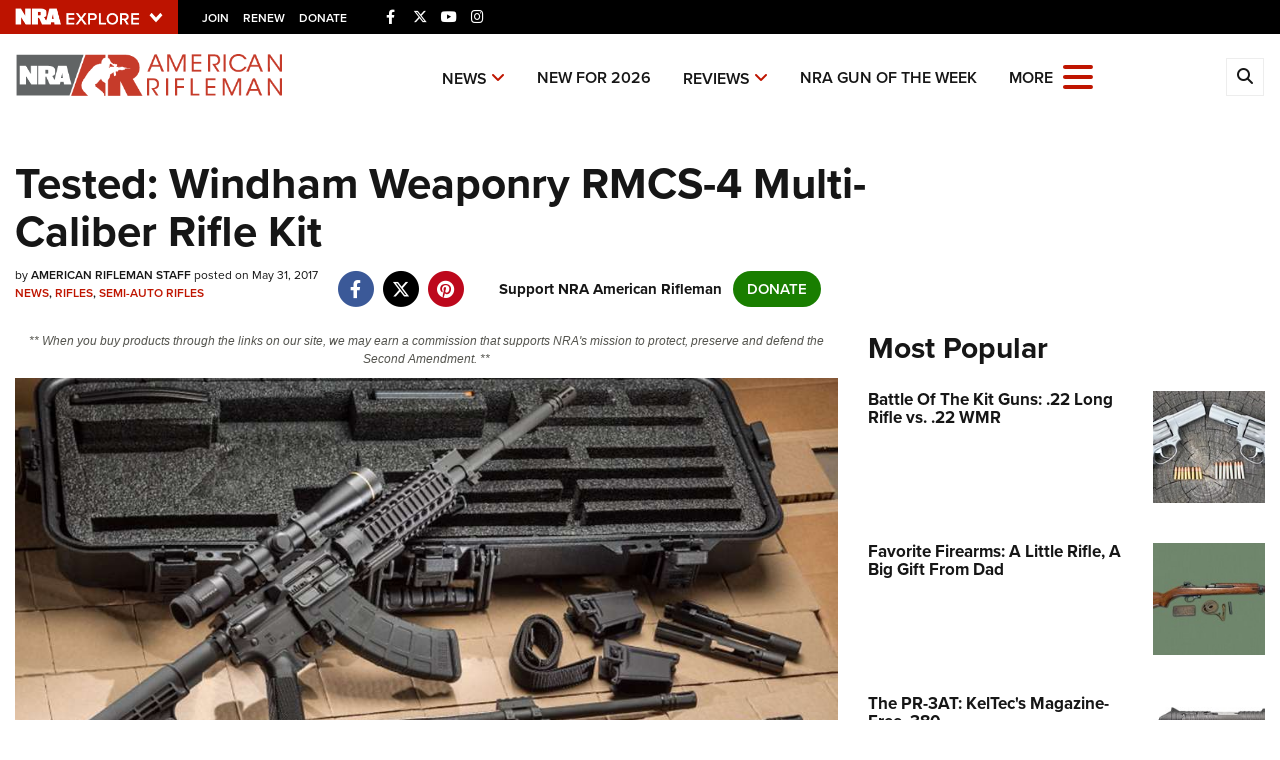

--- FILE ---
content_type: text/html; charset=utf-8
request_url: https://www.americanrifleman.org/articles/2017/5/31/tested-windham-weaponry-rmcs-4-multi-caliber-rifle-kit/
body_size: 21450
content:

<!DOCTYPE html>

<html lang="en">
<head>
    <meta charset="utf-8" />
    <meta name="viewport" content="width=device-width, initial-scale=1, shrink-to-fit=no" />
    <meta name="author" content="National Rifle Association" />
    <meta name="google-site-verification" content="HdMm2KPw7SWAlWbvUJ0cH9IO9rO8ebT_sJVymJTBsiM" />
    
    <meta name="description" content="Windham Weaponry recently decided to take AR-15 modularity to the next level and to reduce the cost of converting a rifle to fire another cartridge with its Multi-Caliber System (MCS).">
    <meta name="keywords" content="Windham Weaponry RMCS-4 Multi-Caliber Rifle Kit,Windham Weaponry,AR-15,converting a rifle to fire another cartridge,Multi-Caliber System,MCS,interchangeable barrels,interchangeable bolt carrier groups,interchangeable magazine wells,5.56x45 mm NATO,7.62x39 mm (shown),.300 Blackout,9 mm Luger">
    <meta name="twitter:card" content="summary_large_image" />
    <meta name="twitter:site" content="@nra" />
    <meta property="twitter:title" content="An Official Journal Of The NRA | Tested: Windham Weaponry RMCS-4 Multi-Caliber Rifle Kit" />
    <meta name="twitter:description" content="Windham Weaponry recently decided to take AR-15 modularity to the next level and to reduce the cost of converting a rifle to fire another cartridge with its Multi-Caliber System (MCS).">
    <meta property="og:title" content="An Official Journal Of The NRA | Tested: Windham Weaponry RMCS-4 Multi-Caliber Rifle Kit" />
    <meta property="og:description" content="Windham Weaponry recently decided to take AR-15 modularity to the next level and to reduce the cost of converting a rifle to fire another cartridge with its Multi-Caliber System (MCS)." />
    <meta property="og:url" content="https://www.americanrifleman.org/content/tested-windham-weaponry-rmcs-4-multi-caliber-rifle-kit/" />
    <meta property="og:site_name" content="An Official Journal Of The NRA" />
    <meta property="og:type" content="article" />
    <meta class="swiftype" name="host" data-type="enum" content="https://www.americanrifleman.org/" />
    <meta class="swiftype" name="type" data-type="enum" content="article" />
    <meta class="swiftype" name="body" data-type="text" content="Windham Weaponry recently decided to take AR-15 modularity to the next level and to reduce the cost of converting a rifle to fire another cartridge with its Multi-Caliber System (MCS)." />
    <meta class="swiftype" name="publicationdate" data-type="date" content="2017-05-31T08:22:50Z" />

        <meta name="twitter:image" content="https://www.americanrifleman.org/media/5ladawed/weaponry.jpg">
        <meta property="og:image" content="https://www.americanrifleman.org/media/5ladawed/weaponry.jpg" />
        <meta class="swiftype" name="image" data-type="enum" content="https://www.americanrifleman.org/media/5ladawed/weaponry.jpg" />


            <meta class="swiftype" name="tags" data-type="string" content="Windham Weaponry RMCS-4 Multi-Caliber Rifle Kit" />
            <meta class="swiftype" name="tags" data-type="string" content="Windham Weaponry" />
            <meta class="swiftype" name="tags" data-type="string" content="AR-15" />
            <meta class="swiftype" name="tags" data-type="string" content="converting a rifle to fire another cartridge" />
            <meta class="swiftype" name="tags" data-type="string" content="Multi-Caliber System" />
            <meta class="swiftype" name="tags" data-type="string" content="MCS" />
            <meta class="swiftype" name="tags" data-type="string" content="interchangeable barrels" />
            <meta class="swiftype" name="tags" data-type="string" content="interchangeable bolt carrier groups" />
            <meta class="swiftype" name="tags" data-type="string" content="interchangeable magazine wells" />
            <meta class="swiftype" name="tags" data-type="string" content="5.56x45 mm NATO" />
            <meta class="swiftype" name="tags" data-type="string" content="7.62x39 mm (shown)" />
            <meta class="swiftype" name="tags" data-type="string" content=".300 Blackout" />
            <meta class="swiftype" name="tags" data-type="string" content="9 mm Luger" />

    <link rel="icon" href="/favicon.ico" />
    <link rel="canonical" href="https://www.americanrifleman.org/content/tested-windham-weaponry-rmcs-4-multi-caliber-rifle-kit/" />
    <title>Tested: Windham Weaponry RMCS-4 Multi-Caliber Rifle Kit | An Official Journal Of The NRA</title>
    <link href="https://use.typekit.net/sex1rmt.css" rel="stylesheet" type="text/css" />
    <link href="/assets/css/app.min.css?v=24" rel="stylesheet" type="text/css" />

    <!-- NRA Google Tag Manager -->
    <script type="ed8ce90369cd2cefe72bcd32-text/javascript">
        (function (w, d, s, l, i) {
            w[l] = w[l] || []; w[l].push({
                'gtm.start':
                    new Date().getTime(), event: 'gtm.js'
            }); var f = d.getElementsByTagName(s)[0],
                j = d.createElement(s), dl = l != 'dataLayer' ? '&l=' + l : ''; j.async = true; j.src =
                    'https://www.googletagmanager.com/gtm.js?id=' + i + dl; f.parentNode.insertBefore(j, f);
        })(window, document, 'script', 'amDataLayer', 'GTM-WVMBHH5');</script>
    <!-- End Google Tag Manager -->
    <!-- Ads Google Tag Manager -->
    <script type="ed8ce90369cd2cefe72bcd32-text/javascript">
        (function (w, d, s, l, i) {
            w[l] = w[l] || []; w[l].push({
                'gtm.start':
                    new Date().getTime(), event: 'gtm.js'
            }); var f = d.getElementsByTagName(s)[0],
                j = d.createElement(s), dl = l != 'dataLayer' ? '&l=' + l : ''; j.async = true; j.src =
                    'https://www.googletagmanager.com/gtm.js?id=' + i + dl; f.parentNode.insertBefore(j, f);
        })(window, document, 'script', 'dataLayer', 'GTM-WBXPWVX');</script>
    <!-- End Google Tag Manager -->
</head>
<body>
    <!-- NRA Google Tag Manager (noscript) -->
    <noscript>
        <iframe src="https://www.googletagmanager.com/ns.html?id=GTM-WVMBHH5" height="0" width="0" style="display:none;visibility:hidden"></iframe>
    </noscript>
    <!-- End Google Tag Manager (noscript) -->
    <!-- Ads Google Tag Manager (noscript) -->
    <noscript>
        <iframe src="https://www.googletagmanager.com/ns.html?id=GTM-WBXPWVX" height="0" width="0" style="display:none;visibility:hidden"></iframe>
    </noscript>
    <!-- End Google Tag Manager (noscript) -->



<div class="HeaderPartial explore d-print-none" data-gtm-component="HeaderPartial">
    <div class="explore_bar small">
        <div class="container bar">
            <div class="row">
                <div class="col-12 left">
                        <div class="explore_link_wrapper closed" data-gtm-component="Master Nav"><a class="explore_link master_nav_trigger" href="#" data-gtm-event-click="Toggle" data-gtm-label="Master Nav Toggle Button"><img src="https://d1wa642fa19wy3.cloudfront.net/images/NRAExploreButton_DownArrow.png" data-on-state="https://d1wa642fa19wy3.cloudfront.net/images/NRAExploreButton_UpArrow.png" data-off-state="https://d1wa642fa19wy3.cloudfront.net/images/NRAExploreButton_DownArrow.png" alt="NRA Explore" height="30" width="148" /></a></div>

                        <span class="join_renew">
                                <a class="social_link" href="https://www.nra.org/redirects/nra/join?utm_source=Publications" target="_blank" data-gtm-label="Join" data-gtm-event-click>Join</a><span class="hidden-sm hidden-md hidden-lg social_or"> </span>
                                <a class="social_link" href="https://www.nra.org/redirects/nra/renew?utm_source=Publications" target="_blank" data-gtm-label="Renew" data-gtm-event-click>Renew</a><span class="hidden-sm hidden-md hidden-lg social_or"> </span>
                                <a class="social_link" href="https://www.nra.org/redirects/nra/donate?utm_source=Publications" target="_blank" data-gtm-label="Donate" data-gtm-event-click>Donate</a><span class="hidden-sm hidden-md hidden-lg social_or"> </span>
                        </span>

                            <div style="display: inline-block; height: 22px; min-width: 23px;" class="social_items ">

<a href="https://www.facebook.com/AmericanRifleman" target="_blank"><i class="fab fa-facebook-f" title="Facebook"></i></a>

                            </div>
                            <div style="display: inline-block; height: 22px; min-width: 23px;" class="social_items ">

<a href="https://twitter.com/NRA_Rifleman" target="_blank"><i class="fab fa-x-twitter" title="Twitter"></i></a>

                            </div>
                            <div style="display: inline-block; height: 22px; min-width: 23px;" class="social_items d-none d-sm-inline-block">

<a href="https://www.youtube.com/NRApubs" target="_blank"><i class="fab fa-youtube" title="YouTube"></i></a>

                            </div>
                            <div style="display: inline-block; height: 22px; min-width: 23px;" class="social_items d-none d-sm-inline-block">

<a href="https://www.instagram.com/americanriflemanmagazine/" target="_blank"><i class="fab fa-instagram" title="Instagram"></i></a>

                            </div>
                </div>
            </div>
        </div>
    </div>

            <link type="text/css" rel="stylesheet" href="https://d1wa642fa19wy3.cloudfront.net/styles/MasterNav.css" />
            <link type="text/css" rel="stylesheet" href="https://d1wa642fa19wy3.cloudfront.net/styles/MasterNavModal.css" />
            <div class="master_nav" data-gtm-component="Master Nav">
                <div class="container">
                    <div class="row">
                        <div class="col-10">
                            <h3>Explore The NRA Universe Of Websites</h3>
                        </div>
                        <div class="col-2 text-right">
                            <a href="#" class="close_masternav image" data-gtm-event-click="Close Click" data-gtm-label="Close Image"><img width="25" height="25" src="https://d1wa642fa19wy3.cloudfront.net/images/master_nav_close_icon.gif" alt="Close" /></a>
                            <a href="#" class="close_masternav text" data-gtm-event-click="Close Click" data-gtm-label="Close Text">CLOSE</a>
                        </div>
                    </div>
                    <div class="row">
                        <div class="col-md-4">
                            <div class="quick_links_container">
                                <h4>Quick Links</h4>
                                <ul>
                                        <li><a href="https://home.nra.org/" class="icon_external" target="_self" data-gtm-label="https://home.nra.org/" data-gtm-event-click="Quick Link Click">NRA.ORG</a></li>
                                        <li><a href="https://www.nramemberservices.org/" class="icon_external" target="_blank" data-gtm-label="https://www.nramemberservices.org/" data-gtm-event-click="Quick Link Click">Manage Your Membership</a></li>
                                        <li><a href="https://home.nra.org/?FindNRANearYou=true" class="icon_external" target="_blank" data-gtm-label="https://home.nra.org/?FindNRANearYou=true" data-gtm-event-click="Quick Link Click">NRA Near You</a></li>
                                        <li><a href="https://www.friendsofnra.org/" class="icon_external" target="_blank" data-gtm-label="https://www.friendsofnra.org/" data-gtm-event-click="Quick Link Click">Friends of NRA</a></li>
                                        <li><a href="https://www.nraila.org/gun-laws/" class="icon_external" target="_blank" data-gtm-label="https://www.nraila.org/gun-laws/" data-gtm-event-click="Quick Link Click">State and Federal Gun Laws</a></li>
                                        <li><a href="https://onlinetraining.nra.org/" class="icon_external" target="_blank" data-gtm-label="https://onlinetraining.nra.org/" data-gtm-event-click="Quick Link Click">NRA Online Training</a></li>
                                        <li><a href="https://www.nraila.org/" class="icon_external" target="_blank" data-gtm-label="https://www.nraila.org/" data-gtm-event-click="Quick Link Click">Politics, Policy and Legislation</a></li>
                                </ul>
                            </div>
                        </div>
                        <div class="col-md-8">
                            <div class="row">
                                <div class="col-sm-12 col-md-6 col-lg-6 links_list">
                                    <ul>
                                            <li class="interest interest_toggle">
                                                <span class="icon interest_toggle"></span>
                                                <a class="interest_toggle" href="#" data-gtm-label="Clubs and Associations" data-gtm-event-click="Category Toggle">Clubs and Associations</a>
                                                    <ul>
                                                            <li><a href="https://explore.nra.org/programs/clubs/" class="icon_external" target="_blank" data-gtm-label="https://explore.nra.org/programs/clubs/" data-gtm-event-click="Outbound Link Click">Affiliated Clubs, Ranges and Businesses</a></li>

                                                    </ul>

                                            </li>
                                            <li class="interest interest_toggle">
                                                <span class="icon interest_toggle"></span>
                                                <a class="interest_toggle" href="#" data-gtm-label="Competitive Shooting" data-gtm-event-click="Category Toggle">Competitive Shooting</a>
                                                    <ul>
                                                            <li><a href="https://nraday.nra.org/web/Default.aspx" class="icon_external" target="_blank" data-gtm-label="https://nraday.nra.org/web/Default.aspx" data-gtm-event-click="Outbound Link Click">NRA Day</a></li>
                                                            <li><a href="https://competitions.nra.org/" class="icon_external" target="_blank" data-gtm-label="https://competitions.nra.org/" data-gtm-event-click="Outbound Link Click">Competitive Shooting Programs</a></li>
                                                            <li><a href="https://competitions.nra.org/competitions/nra-national-matches/collegiate-championships/" class="icon_external" target="_blank" data-gtm-label="https://competitions.nra.org/competitions/nra-national-matches/collegiate-championships/" data-gtm-event-click="Outbound Link Click">Collegiate Shooting Programs</a></li>
                                                            <li><a href="https://arc.nra.org/" class="icon_external" target="_blank" data-gtm-label="https://arc.nra.org/" data-gtm-event-click="Outbound Link Click">America&#39;s Rifle Challenge</a></li>
                                                            <li><a href="https://competitor.nra.org/" class="icon_external" target="_blank" data-gtm-label="https://competitor.nra.org/" data-gtm-event-click="Outbound Link Click">Competitor Classification Lookup</a></li>
                                                            <li><a href="https://www.ssusa.org/" class="icon_external" target="_blank" data-gtm-label="https://www.ssusa.org/" data-gtm-event-click="Outbound Link Click">Shooting Sports USA</a></li>
                                                            <li><a href="https://adaptiveshooting.nra.org/" class="icon_external" target="_blank" data-gtm-label="https://adaptiveshooting.nra.org/" data-gtm-event-click="Outbound Link Click">Adaptive Shooting </a></li>
                                                            <li><a href="https://www.greatamericanoutdoorshow.org/" class="icon_external" target="_blank" data-gtm-label="https://www.greatamericanoutdoorshow.org/" data-gtm-event-click="Outbound Link Click">Great American Outdoor Show</a></li>
                                                            <li><a href="https://www.nrawc.org/events/" class="icon_external" target="_blank" data-gtm-label="https://www.nrawc.org/events/" data-gtm-event-click="Outbound Link Click">NRA Whittington Center</a></li>

                                                    </ul>

                                            </li>
                                            <li class="interest interest_toggle">
                                                <span class="icon interest_toggle"></span>
                                                <a class="interest_toggle" href="#" data-gtm-label="Events and Entertainment" data-gtm-event-click="Category Toggle">Events and Entertainment</a>
                                                    <ul>
                                                            <li><a href="https://wwe.nra.org/" class="icon_external" target="_blank" data-gtm-label="https://wwe.nra.org/" data-gtm-event-click="Outbound Link Click">Women&#39;s Wilderness Escape</a></li>
                                                            <li><a href="https://www.nrawc.org/events/" class="icon_external" target="_blank" data-gtm-label="https://www.nrawc.org/events/" data-gtm-event-click="Outbound Link Click">NRA Whittington Center</a></li>
                                                            <li><a href="https://www.friendsofnra.org/" class="icon_external" target="_blank" data-gtm-label="https://www.friendsofnra.org/" data-gtm-event-click="Outbound Link Click">Friends of NRA</a></li>
                                                            <li><a href="https://www.greatamericanoutdoorshow.org/" class="icon_external" target="_blank" data-gtm-label="https://www.greatamericanoutdoorshow.org/" data-gtm-event-click="Outbound Link Click">Great American Outdoor Show</a></li>
                                                            <li><a href="https://www.nraam.org/" class="icon_external" target="_blank" data-gtm-label="https://www.nraam.org/" data-gtm-event-click="Outbound Link Click">NRA Annual Meetings &amp; Exhibits</a></li>
                                                            <li><a href="https://nraday.nra.org/web/Default.aspx" class="icon_external" target="_blank" data-gtm-label="https://nraday.nra.org/web/Default.aspx" data-gtm-event-click="Outbound Link Click">NRA Day</a></li>
                                                            <li><a href="https://www.nracountry.com/" class="icon_external" target="_blank" data-gtm-label="https://www.nracountry.com/" data-gtm-event-click="Outbound Link Click">NRA Country</a></li>
                                                            <li><a href="https://competitions.nra.org/" class="icon_external" target="_blank" data-gtm-label="https://competitions.nra.org/" data-gtm-event-click="Outbound Link Click">Competitive Shooting Programs</a></li>
                                                            <li><a href="https://nragungurus.nra.org/" class="icon_external" target="_blank" data-gtm-label="https://nragungurus.nra.org/" data-gtm-event-click="Outbound Link Click">NRA Gun Gurus</a></li>

                                                    </ul>

                                            </li>
                                            <li class="interest interest_toggle">
                                                <span class="icon interest_toggle"></span>
                                                <a class="interest_toggle" href="#" data-gtm-label="Firearms Training" data-gtm-event-click="Category Toggle">Firearms Training</a>
                                                    <ul>
                                                            <li><a href="https://gunsafetyrules.nra.org/" class="icon_external" target="_blank" data-gtm-label="https://gunsafetyrules.nra.org/" data-gtm-event-click="Outbound Link Click">NRA Gun Safety Rules</a></li>
                                                            <li><a href="https://firearmtraining.nra.org/" class="icon_external" target="_blank" data-gtm-label="https://firearmtraining.nra.org/" data-gtm-event-click="Outbound Link Click">Firearm Training</a></li>
                                                            <li><a href="https://www.nrainstructors.org/" class="icon_external" target="_blank" data-gtm-label="https://www.nrainstructors.org/" data-gtm-event-click="Outbound Link Click">Become An NRA Instructor</a></li>
                                                            <li><a href="https://firearmtraining.nra.org/become-an-instructor/become-a-training-counselor/" class="icon_external" target="_blank" data-gtm-label="https://firearmtraining.nra.org/become-an-instructor/become-a-training-counselor/" data-gtm-event-click="Outbound Link Click">Become A Training Counselor</a></li>
                                                            <li><a href="https://rso.nra.org/" class="icon_external" target="_blank" data-gtm-label="https://rso.nra.org/" data-gtm-event-click="Outbound Link Click">NRA Range Safety Officers</a></li>
                                                            <li><a href="https://coach.nra.org/" class="icon_external" target="_blank" data-gtm-label="https://coach.nra.org/" data-gtm-event-click="Outbound Link Click">Shooting Sports Coach Development</a></li>
                                                            <li><a href="https://adaptiveshooting.nra.org/" class="icon_external" target="_blank" data-gtm-label="https://adaptiveshooting.nra.org/" data-gtm-event-click="Outbound Link Click">Adaptive Shooting </a></li>
                                                            <li><a href="https://gunsmithing.nra.org/" class="icon_external" target="_blank" data-gtm-label="https://gunsmithing.nra.org/" data-gtm-event-click="Outbound Link Click">NRA Gunsmithing Schools</a></li>
                                                            <li><a href="https://onlinetraining.nra.org/" class="icon_external" target="_blank" data-gtm-label="https://onlinetraining.nra.org/" data-gtm-event-click="Outbound Link Click">NRA Online Training</a></li>
                                                            <li><a href="https://materials.nrahq.org/" class="icon_external" target="_blank" data-gtm-label="https://materials.nrahq.org/" data-gtm-event-click="Outbound Link Click">NRA Program Materials Center</a></li>
                                                            <li><a href="https://mqp.nra.org/" class="icon_external" target="_blank" data-gtm-label="https://mqp.nra.org/" data-gtm-event-click="Outbound Link Click">NRA Marksmanship Qualification Program</a></li>
                                                            <li><a href="https://www.nrainstructors.org/search.aspx" class="icon_external" target="_blank" data-gtm-label="https://www.nrainstructors.org/search.aspx" data-gtm-event-click="Outbound Link Click">Find A Course</a></li>
                                                            <li><a href="https://www.nrainstructors.org/search.aspx   " class="icon_external" target="_blank" data-gtm-label="https://www.nrainstructors.org/search.aspx   " data-gtm-event-click="Outbound Link Click">NRA CCW</a></li>
                                                            <li><a href="https://www.nrainstructors.org/CourseCatalog.aspx" class="icon_external" target="_blank" data-gtm-label="https://www.nrainstructors.org/CourseCatalog.aspx" data-gtm-event-click="Outbound Link Click">NRA Training Course Catalog</a></li>

                                                    </ul>

                                            </li>
                                            <li class="interest interest_toggle">
                                                <span class="icon interest_toggle"></span>
                                                <a class="interest_toggle" href="#" data-gtm-label="Giving" data-gtm-event-click="Category Toggle">Giving</a>
                                                    <ul>
                                                            <li><a href="https://www.nrafoundation.org/" class="icon_external" target="_blank" data-gtm-label="https://www.nrafoundation.org/" data-gtm-event-click="Outbound Link Click">The NRA Foundation</a></li>
                                                            <li><a href="https://www.friendsofnra.org/" class="icon_external" target="_blank" data-gtm-label="https://www.friendsofnra.org/" data-gtm-event-click="Outbound Link Click">Friends of NRA</a></li>
                                                            <li><a href="https://www.nraringoffreedom.com/" class="icon_external" target="_blank" data-gtm-label="https://www.nraringoffreedom.com/" data-gtm-event-click="Outbound Link Click">Ring of Freedom</a></li>
                                                            <li><a href="https://donate.nraila.org/Donate" class="icon_external" target="_blank" data-gtm-label="https://donate.nraila.org/Donate" data-gtm-event-click="Outbound Link Click">Institute for Legislative Action</a></li>
                                                            <li><a href="https://www.nrawc.org/support-us/" class="icon_external" target="_blank" data-gtm-label="https://www.nrawc.org/support-us/" data-gtm-event-click="Outbound Link Click">NRA Whittington Center </a></li>
                                                            <li><a href="https://www.nrafff.com/" class="icon_external" target="_blank" data-gtm-label="https://www.nrafff.com/" data-gtm-event-click="Outbound Link Click">NRA Firearms For Freedom</a></li>

                                                    </ul>

                                            </li>
                                            <li class="interest interest_toggle">
                                                <span class="icon interest_toggle"></span>
                                                <a class="interest_toggle" href="#" data-gtm-label="History" data-gtm-event-click="Category Toggle">History</a>
                                                    <ul>
                                                            <li><a href="https://home.nra.org/about-the-nra/" class="icon_external" target="_blank" data-gtm-label="https://home.nra.org/about-the-nra/" data-gtm-event-click="Outbound Link Click">History Of The NRA</a></li>
                                                            <li><a href="https://www.nramuseum.org/" class="icon_external" target="_blank" data-gtm-label="https://www.nramuseum.org/" data-gtm-event-click="Outbound Link Click">NRA Museums</a></li>
                                                            <li><a href="https://www.americanrifleman.org/i-have-this-old-gun/" class="icon_external" target="_blank" data-gtm-label="https://www.americanrifleman.org/i-have-this-old-gun/" data-gtm-event-click="Outbound Link Click">I Have This Old Gun</a></li>
                                                            <li><a href="https://nragungurus.nra.org/" class="icon_external" target="_blank" data-gtm-label="https://nragungurus.nra.org/" data-gtm-event-click="Outbound Link Click">NRA Gun Gurus</a></li>

                                                    </ul>

                                            </li>
                                            <li class="interest interest_toggle">
                                                <span class="icon interest_toggle"></span>
                                                <a class="interest_toggle" href="#" data-gtm-label="Hunting" data-gtm-event-click="Category Toggle">Hunting</a>
                                                    <ul>
                                                            <li><a href="https://nra.yourlearningportal.com/Course/HuntersEdActivityInfoPage" class="icon_external" target="_blank" data-gtm-label="https://nra.yourlearningportal.com/Course/HuntersEdActivityInfoPage" data-gtm-event-click="Outbound Link Click">Hunter Education</a></li>
                                                            <li><a href="https://yhec.nra.org/" class="icon_external" target="_blank" data-gtm-label="https://yhec.nra.org/" data-gtm-event-click="Outbound Link Click">Youth Hunter Education Challenge</a></li>
                                                            <li><a href="https://www.nrawc.org/hunts/" class="icon_external" target="_blank" data-gtm-label="https://www.nrawc.org/hunts/" data-gtm-event-click="Outbound Link Click">NRA Whittington Center</a></li>
                                                            <li><a href="https://www.nrahlf.org/" class="icon_external" target="_blank" data-gtm-label="https://www.nrahlf.org/" data-gtm-event-click="Outbound Link Click">NRA Hunters&#39; Leadership Forum</a></li>
                                                            <li><a href="https://www.greatamericanoutdoorshow.org/" class="icon_external" target="_blank" data-gtm-label="https://www.greatamericanoutdoorshow.org/" data-gtm-event-click="Outbound Link Click">Great American Outdoor Show</a></li>
                                                            <li><a href="https://hfth.nra.org/" class="icon_external" target="_blank" data-gtm-label="https://hfth.nra.org/" data-gtm-event-click="Outbound Link Click">Hunters for the Hungry</a></li>
                                                            <li><a href="https://www.americanhunter.org/" class="icon_external" target="_blank" data-gtm-label="https://www.americanhunter.org/" data-gtm-event-click="Outbound Link Click">American Hunter</a></li>
                                                            <li><a href="https://www.nraila.org/campaigns/huntingconservation/hunting-home-page/" class="icon_external" target="_blank" data-gtm-label="https://www.nraila.org/campaigns/huntingconservation/hunting-home-page/" data-gtm-event-click="Outbound Link Click">Hunting Legislation Issues</a></li>
                                                            <li><a href="https://statehuntingresources.nra.org/" class="icon_external" target="_blank" data-gtm-label="https://statehuntingresources.nra.org/" data-gtm-event-click="Outbound Link Click">State Hunting Resources</a></li>
                                                            <li><a href="https://www.nraila.org/" class="icon_external" target="_blank" data-gtm-label="https://www.nraila.org/" data-gtm-event-click="Outbound Link Click">NRA Institute for Legislative Action</a></li>
                                                            <li><a href="https://www.americanrifleman.org/" class="icon_external" target="_blank" data-gtm-label="https://www.americanrifleman.org/" data-gtm-event-click="Outbound Link Click">American Rifleman</a></li>
                                                            <li><a href="https://adaptiveshooting.nra.org/adaptive-hunting-database/" class="icon_external" target="_blank" data-gtm-label="https://adaptiveshooting.nra.org/adaptive-hunting-database/" data-gtm-event-click="Outbound Link Click">Adaptive Hunting Database</a></li>
                                                            <li><a href="https://nrawta.com?utm_source=NRA&amp;utm_medium=HuntingHomepage&amp;utm_campaign=NRAHHP" class="icon_external" target="_blank" data-gtm-label="https://nrawta.com?utm_source=NRA&amp;utm_medium=HuntingHomepage&amp;utm_campaign=NRAHHP" data-gtm-event-click="Outbound Link Click">Outdoor Adventure Partner of the NRA</a></li>

                                                    </ul>

                                            </li>
                                            <li class="interest interest_toggle">
                                                <span class="icon interest_toggle"></span>
                                                <a class="interest_toggle" href="#" data-gtm-label="Law Enforcement, Military, Security" data-gtm-event-click="Category Toggle">Law Enforcement, Military, Security</a>
                                                    <ul>
                                                            <li><a href="https://le.nra.org/" class="icon_external" target="_blank" data-gtm-label="https://le.nra.org/" data-gtm-event-click="Outbound Link Click">Law Enforcement, Military, Security</a></li>

                                                    </ul>

                                            </li>
                                            <li class="interest interest_toggle">
                                                <span class="icon interest_toggle"></span>
                                                <a class="interest_toggle" href="#" data-gtm-label="Media and Publications" data-gtm-event-click="Category Toggle">Media and Publications</a>
                                                    <ul>
                                                            <li><a href="https://www.nrablog.com/" class="icon_external" target="_blank" data-gtm-label="https://www.nrablog.com/" data-gtm-event-click="Outbound Link Click">NRA Blog</a></li>
                                                            <li><a href="https://www.americanrifleman.org/" class="icon_external" target="_blank" data-gtm-label="https://www.americanrifleman.org/" data-gtm-event-click="Outbound Link Click">American Rifleman</a></li>
                                                            <li><a href="https://www.americas1stfreedom.org/" class="icon_external" target="_blank" data-gtm-label="https://www.americas1stfreedom.org/" data-gtm-event-click="Outbound Link Click">America&#39;s 1st Freedom</a></li>
                                                            <li><a href="https://www.americanhunter.org/" class="icon_external" target="_blank" data-gtm-label="https://www.americanhunter.org/" data-gtm-event-click="Outbound Link Click">American Hunter</a></li>
                                                            <li><a href="https://www.shootingillustrated.com/" class="icon_external" target="_blank" data-gtm-label="https://www.shootingillustrated.com/" data-gtm-event-click="Outbound Link Click">Shooting Illustrated</a></li>
                                                            <li><a href="https://www.nrafamily.org/" class="icon_external" target="_blank" data-gtm-label="https://www.nrafamily.org/" data-gtm-event-click="Outbound Link Click">NRA Family</a></li>
                                                            <li><a href="https://www.ssusa.org/" class="icon_external" target="_blank" data-gtm-label="https://www.ssusa.org/" data-gtm-event-click="Outbound Link Click">Shooting Sports USA</a></li>
                                                            <li><a href="https://nraallaccess.nra.org/" class="icon_external" target="_blank" data-gtm-label="https://nraallaccess.nra.org/" data-gtm-event-click="Outbound Link Click">NRA All Access</a></li>
                                                            <li><a href="https://nragungurus.nra.org/" class="icon_external" target="_blank" data-gtm-label="https://nragungurus.nra.org/" data-gtm-event-click="Outbound Link Click">NRA Gun Gurus</a></li>
                                                            <li><a href="https://www.nrahlf.org/" class="icon_external" target="_blank" data-gtm-label="https://www.nrahlf.org/" data-gtm-event-click="Outbound Link Click">NRA Hunters&#39; Leadership Forum</a></li>

                                                    </ul>

                                            </li>

                                    </ul>
                                </div>
                                <div class="col-sm-12 col-md-6 col-lg-6 links_list">
                                    <ul>
                                            <li class="interest interest_toggle">
                                                <span class="icon interest_toggle"></span>
                                                <a class="interest_toggle" href="#" data-gtm-label="Membership" data-gtm-event-click="Category Toggle">Membership</a>
                                                    <ul>
                                                            <li><a href="https://www.nra.org/redirects/nra/join" class="icon_external" target="_blank" data-gtm-label="https://www.nra.org/redirects/nra/join" data-gtm-event-click="Outbound Link Click">Join The NRA</a></li>
                                                            <li><a href="https://benefits.nra.org/" class="icon_external" target="_blank" data-gtm-label="https://benefits.nra.org/" data-gtm-event-click="Outbound Link Click">NRA Member Benefits</a></li>
                                                            <li><a href="https://www.nramemberservices.org/Home.aspx" class="icon_external" target="_blank" data-gtm-label="https://www.nramemberservices.org/Home.aspx" data-gtm-event-click="Outbound Link Click">Manage Your Membership</a></li>
                                                            <li><a href="https://nrastore.com" class="icon_external" target="_blank" data-gtm-label="https://nrastore.com" data-gtm-event-click="Outbound Link Click">NRA Store</a></li>
                                                            <li><a href="https://www.nrawc.org/support-us/membership/" class="icon_external" target="_blank" data-gtm-label="https://www.nrawc.org/support-us/membership/" data-gtm-event-click="Outbound Link Click">NRA Whittington Center </a></li>
                                                            <li><a href="https://www.nraapprovedservices.com/" class="icon_external" target="_blank" data-gtm-label="https://www.nraapprovedservices.com/" data-gtm-event-click="Outbound Link Click">NRA Endorsed Member Insurance</a></li>
                                                            <li><a href="https://recruiting.nra.org/" class="icon_external" target="_blank" data-gtm-label="https://recruiting.nra.org/" data-gtm-event-click="Outbound Link Click">NRA Membership Recruiting</a></li>
                                                            <li><a href="https://stateassociations.nra.org/" class="icon_external" target="_blank" data-gtm-label="https://stateassociations.nra.org/" data-gtm-event-click="Outbound Link Click">NRA State Associations</a></li>
                                                            <li><a href="https://membership.nra.org/WomenOfNRA/Join" class="icon_external" target="_blank" data-gtm-label="https://membership.nra.org/WomenOfNRA/Join" data-gtm-event-click="Outbound Link Click">NRA Membership For Women</a></li>
                                                            <li><a href="https://membership.nra.org/Join/Life/Choose" class="icon_external" target="_blank" data-gtm-label="https://membership.nra.org/Join/Life/Choose" data-gtm-event-click="Outbound Link Click">NRA Life Membership</a></li>
                                                            <li><a href="https://www.nra.org/redirects/nra/renew" class="icon_external" target="_blank" data-gtm-label="https://www.nra.org/redirects/nra/renew" data-gtm-event-click="Outbound Link Click">Renew or Upgrade Your Membership</a></li>
                                                            <li><a href="https://joinnra.nra.org/join/Junior.aspx" class="icon_external" target="_blank" data-gtm-label="https://joinnra.nra.org/join/Junior.aspx" data-gtm-event-click="Outbound Link Click">NRA Junior Membership</a></li>
                                                            <li><a href="https://www.nraba.org/" class="icon_external" target="_blank" data-gtm-label="https://www.nraba.org/" data-gtm-event-click="Outbound Link Click">NRA Business Alliance</a></li>
                                                            <li><a href="https://nraindustryally.nra.org/" class="icon_external" target="_blank" data-gtm-label="https://nraindustryally.nra.org/" data-gtm-event-click="Outbound Link Click">NRA Industry Ally Program</a></li>

                                                    </ul>

                                            </li>
                                            <li class="interest interest_toggle">
                                                <span class="icon interest_toggle"></span>
                                                <a class="interest_toggle" href="#" data-gtm-label="Politics And Legislation" data-gtm-event-click="Category Toggle">Politics And Legislation</a>
                                                    <ul>
                                                            <li><a href="https://www.nraila.org/" class="icon_external" target="_blank" data-gtm-label="https://www.nraila.org/" data-gtm-event-click="Outbound Link Click">NRA Institute for Legislative Action</a></li>
                                                            <li><a href="https://www.nraila.org/gun-laws/" class="icon_external" target="_blank" data-gtm-label="https://www.nraila.org/gun-laws/" data-gtm-event-click="Outbound Link Click">NRA-ILA Gun Laws</a></li>
                                                            <li><a href="https://www.triggerthevote.org/register-to-vote/" class="icon_external" target="_blank" data-gtm-label="https://www.triggerthevote.org/register-to-vote/" data-gtm-event-click="Outbound Link Click">Register To Vote</a></li>
                                                            <li><a href="https://www.nrapvf.org/grades/" class="icon_external" target="_blank" data-gtm-label="https://www.nrapvf.org/grades/" data-gtm-event-click="Outbound Link Click">Candidate Ratings</a></li>
                                                            <li><a href="https://act.nraila.org/" class="icon_external" target="_blank" data-gtm-label="https://act.nraila.org/" data-gtm-event-click="Outbound Link Click">Write Your Lawmakers</a></li>
                                                            <li><a href="https://www.americas1stfreedom.org/" class="icon_external" target="_blank" data-gtm-label="https://www.americas1stfreedom.org/" data-gtm-event-click="Outbound Link Click">America&#39;s 1st Freedom</a></li>
                                                            <li><a href="https://www.nraila.org/grassroots/volunteer/" class="icon_external" target="_blank" data-gtm-label="https://www.nraila.org/grassroots/volunteer/" data-gtm-event-click="Outbound Link Click">NRA-ILA FrontLines</a></li>
                                                            <li><a href="https://www.nrapvf.org/" class="icon_external" target="_blank" data-gtm-label="https://www.nrapvf.org/" data-gtm-event-click="Outbound Link Click">NRA Political Victory Fund</a></li>
                                                            <li><a href="https://stateassociations.nra.org/" class="icon_external" target="_blank" data-gtm-label="https://stateassociations.nra.org/" data-gtm-event-click="Outbound Link Click">NRA State Associations</a></li>

                                                    </ul>

                                            </li>
                                            <li class="interest interest_toggle">
                                                <span class="icon interest_toggle"></span>
                                                <a class="interest_toggle" href="#" data-gtm-label="Recreational Shooting" data-gtm-event-click="Category Toggle">Recreational Shooting</a>
                                                    <ul>
                                                            <li><a href="https://arc.nra.org/" class="icon_external" target="_blank" data-gtm-label="https://arc.nra.org/" data-gtm-event-click="Outbound Link Click">America&#39;s Rifle Challenge</a></li>
                                                            <li><a href="https://preview.nrawc.org/ranges/" class="icon_external" target="_blank" data-gtm-label="https://preview.nrawc.org/ranges/" data-gtm-event-click="Outbound Link Click">NRA Whittington Center</a></li>
                                                            <li><a href="https://wwe.nra.org/" class="icon_external" target="_blank" data-gtm-label="https://wwe.nra.org/" data-gtm-event-click="Outbound Link Click">Women&#39;s Wilderness Escape</a></li>
                                                            <li><a href="https://nraday.nra.org/web/Default.aspx" class="icon_external" target="_blank" data-gtm-label="https://nraday.nra.org/web/Default.aspx" data-gtm-event-click="Outbound Link Click">NRA Day</a></li>
                                                            <li><a href="https://nrahqrange.nra.org/" class="icon_external" target="_blank" data-gtm-label="https://nrahqrange.nra.org/" data-gtm-event-click="Outbound Link Click">The NRA Range</a></li>
                                                            <li><a href="https://homeairgun.nra.org/" class="icon_external" target="_blank" data-gtm-label="https://homeairgun.nra.org/" data-gtm-event-click="Outbound Link Click">Home Air Gun Program</a></li>
                                                            <li><a href="https://adaptiveshooting.nra.org/" class="icon_external" target="_blank" data-gtm-label="https://adaptiveshooting.nra.org/" data-gtm-event-click="Outbound Link Click">Adaptive Shooting </a></li>
                                                            <li><a href="https://rangeservices.nra.org/" class="icon_external" target="_blank" data-gtm-label="https://rangeservices.nra.org/" data-gtm-event-click="Outbound Link Click">Range Services</a></li>
                                                            <li><a href="https://benefits.nra.org/" class="icon_external" target="_blank" data-gtm-label="https://benefits.nra.org/" data-gtm-event-click="Outbound Link Click">NRA Member Benefits</a></li>
                                                            <li><a href="https://www.greatamericanoutdoorshow.org/" class="icon_external" target="_blank" data-gtm-label="https://www.greatamericanoutdoorshow.org/" data-gtm-event-click="Outbound Link Click">Great American Outdoor Show</a></li>
                                                            <li><a href="https://competitions.nra.org/competitions/nra-national-matches/" class="icon_external" target="_blank" data-gtm-label="https://competitions.nra.org/competitions/nra-national-matches/" data-gtm-event-click="Outbound Link Click">NRA Springfield M1A Match</a></li>
                                                            <li><a href="https://www.shootingillustrated.com/" class="icon_external" target="_blank" data-gtm-label="https://www.shootingillustrated.com/" data-gtm-event-click="Outbound Link Click">Shooting Illustrated</a></li>
                                                            <li><a href="https://firearmtraining.nra.org/" class="icon_external" target="_blank" data-gtm-label="https://firearmtraining.nra.org/" data-gtm-event-click="Outbound Link Click">Firearm Training</a></li>
                                                            <li><a href="https://mqp.nra.org/" class="icon_external" target="_blank" data-gtm-label="https://mqp.nra.org/" data-gtm-event-click="Outbound Link Click">NRA Marksmanship Qualification Program</a></li>
                                                            <li><a href="https://www.nrainstructors.org/CourseCatalog.aspx" class="icon_external" target="_blank" data-gtm-label="https://www.nrainstructors.org/CourseCatalog.aspx" data-gtm-event-click="Outbound Link Click">NRA Training Course Catalog</a></li>
                                                            <li><a href="https://wot.nra.org/" class="icon_external" target="_blank" data-gtm-label="https://wot.nra.org/" data-gtm-event-click="Outbound Link Click">Women On Target&#174; Instructional Shooting Clinics</a></li>

                                                    </ul>

                                            </li>
                                            <li class="interest interest_toggle">
                                                <span class="icon interest_toggle"></span>
                                                <a class="interest_toggle" href="#" data-gtm-label="Safety and Education" data-gtm-event-click="Category Toggle">Safety and Education</a>
                                                    <ul>
                                                            <li><a href="https://gunsafetyrules.nra.org/" class="icon_external" target="_blank" data-gtm-label="https://gunsafetyrules.nra.org/" data-gtm-event-click="Outbound Link Click">NRA Gun Safety Rules</a></li>
                                                            <li><a href="https://eddieeagle.nra.org/" class="icon_external" target="_blank" data-gtm-label="https://eddieeagle.nra.org/" data-gtm-event-click="Outbound Link Click">Eddie Eagle GunSafe&#174; Program</a></li>
                                                            <li><a href="https://www.eddieeagle.com/" class="icon_external" target="_blank" data-gtm-label="https://www.eddieeagle.com/" data-gtm-event-click="Outbound Link Click">Eddie Eagle Treehouse</a></li>
                                                            <li><a href="https://www.nraschoolshield.org/" class="icon_external" target="_blank" data-gtm-label="https://www.nraschoolshield.org/" data-gtm-event-click="Outbound Link Click">NRA School Shield</a></li>
                                                            <li><a href="https://www.nrawc.org/training/" class="icon_external" target="_blank" data-gtm-label="https://www.nrawc.org/training/" data-gtm-event-click="Outbound Link Click">Whittington University</a></li>
                                                            <li><a href="https://firearmtraining.nra.org/" class="icon_external" target="_blank" data-gtm-label="https://firearmtraining.nra.org/" data-gtm-event-click="Outbound Link Click">Firearm Training</a></li>
                                                            <li><a href="https://onlinetraining.nra.org/" class="icon_external" target="_blank" data-gtm-label="https://onlinetraining.nra.org/" data-gtm-event-click="Outbound Link Click">NRA Online Training</a></li>
                                                            <li><a href="https://www.nrainstructors.org/" class="icon_external" target="_blank" data-gtm-label="https://www.nrainstructors.org/" data-gtm-event-click="Outbound Link Click">Become An NRA Instructor</a></li>
                                                            <li><a href="https://nra.yourlearningportal.com/Course/HuntersEdActivityInfoPage" class="icon_external" target="_blank" data-gtm-label="https://nra.yourlearningportal.com/Course/HuntersEdActivityInfoPage" data-gtm-event-click="Outbound Link Click">Hunter Education</a></li>
                                                            <li><a href="https://gunsmithing.nra.org/" class="icon_external" target="_blank" data-gtm-label="https://gunsmithing.nra.org/" data-gtm-event-click="Outbound Link Click">NRA Gunsmithing Schools</a></li>
                                                            <li><a href="https://rtbav.nra.org/" class="icon_external" target="_blank" data-gtm-label="https://rtbav.nra.org/" data-gtm-event-click="Outbound Link Click">Refuse To Be A Victim&#174;</a></li>

                                                    </ul>

                                            </li>
                                            <li class="interest interest_toggle">
                                                <span class="icon interest_toggle"></span>
                                                <a class="interest_toggle" href="#" data-gtm-label="Scholarships, Awards and Contests" data-gtm-event-click="Category Toggle">Scholarships, Awards and Contests</a>
                                                    <ul>
                                                            <li><a href="https://awards.nra.org/" class="icon_external" target="_blank" data-gtm-label="https://awards.nra.org/" data-gtm-event-click="Outbound Link Click">Scholarships, Awards &amp; Contests</a></li>

                                                    </ul>

                                            </li>
                                            <li class="interest interest_toggle">
                                                <span class="icon interest_toggle"></span>
                                                <a class="interest_toggle" href="#" data-gtm-label="Shopping" data-gtm-event-click="Category Toggle">Shopping</a>
                                                    <ul>
                                                            <li><a href="https://nrastore.com" class="icon_external" target="_blank" data-gtm-label="https://nrastore.com" data-gtm-event-click="Outbound Link Click">NRA Store</a></li>
                                                            <li><a href="https://nrastore.com/nra-country" class="icon_external" target="_blank" data-gtm-label="https://nrastore.com/nra-country" data-gtm-event-click="Outbound Link Click">NRA Country Gear</a></li>
                                                            <li><a href="https://materials.nrahq.org/" class="icon_external" target="_blank" data-gtm-label="https://materials.nrahq.org/" data-gtm-event-click="Outbound Link Click">NRA Program Materials Center</a></li>
                                                            <li><a href="https://benefits.nra.org/" class="icon_external" target="_blank" data-gtm-label="https://benefits.nra.org/" data-gtm-event-click="Outbound Link Click">NRA Member Benefits</a></li>
                                                            <li><a href="https://nrawc.goemerchant-stores.com/" class="icon_external" target="_blank" data-gtm-label="https://nrawc.goemerchant-stores.com/" data-gtm-event-click="Outbound Link Click">NRA Whittington Center Store</a></li>

                                                    </ul>

                                            </li>
                                            <li class="interest interest_toggle">
                                                <span class="icon interest_toggle"></span>
                                                <a class="interest_toggle" href="#" data-gtm-label="Volunteering" data-gtm-event-click="Category Toggle">Volunteering</a>
                                                    <ul>
                                                            <li><a href="https://home.nra.org/volunteer" class="icon_external" target="_blank" data-gtm-label="https://home.nra.org/volunteer" data-gtm-event-click="Outbound Link Click">Volunteer For NRA</a></li>
                                                            <li><a href="https://act.nraila.org/" class="icon_external" target="_blank" data-gtm-label="https://act.nraila.org/" data-gtm-event-click="Outbound Link Click">Get Involved Locally</a></li>
                                                            <li><a href="https://www.greatamericanoutdoorshow.org/volunteer/" class="icon_external" target="_blank" data-gtm-label="https://www.greatamericanoutdoorshow.org/volunteer/" data-gtm-event-click="Outbound Link Click">Volunteer At The Great American Outdoor Show</a></li>
                                                            <li><a href="https://www.nraila.org/grassroots/volunteer/" class="icon_external" target="_blank" data-gtm-label="https://www.nraila.org/grassroots/volunteer/" data-gtm-event-click="Outbound Link Click">Institute for Legislative Action</a></li>
                                                            <li><a href="https://www.nrawc.org/support-us/volunteer/" class="icon_external" target="_blank" data-gtm-label="https://www.nrawc.org/support-us/volunteer/" data-gtm-event-click="Outbound Link Click">Volunteer at the NRA Whittington Center </a></li>

                                                    </ul>

                                            </li>
                                            <li class="interest interest_toggle">
                                                <span class="icon interest_toggle"></span>
                                                <a class="interest_toggle" href="#" data-gtm-label="Women&#39;s Interests" data-gtm-event-click="Category Toggle">Women&#39;s Interests</a>
                                                    <ul>
                                                            <li><a href="https://membership.nra.org/WomenOfNRA/Join" class="icon_external" target="_blank" data-gtm-label="https://membership.nra.org/WomenOfNRA/Join" data-gtm-event-click="Outbound Link Click">NRA Membership For Women</a></li>
                                                            <li><a href="https://wwe.nra.org/" class="icon_external" target="_blank" data-gtm-label="https://wwe.nra.org/" data-gtm-event-click="Outbound Link Click">Women&#39;s Wilderness Escape</a></li>
                                                            <li><a href="https://www.nrawomen.com/" class="icon_external" target="_blank" data-gtm-label="https://www.nrawomen.com/" data-gtm-event-click="Outbound Link Click">NRA Women&#39;s Network</a></li>
                                                            <li><a href="https://wot.nra.org/" class="icon_external" target="_blank" data-gtm-label="https://wot.nra.org/" data-gtm-event-click="Outbound Link Click">Women On Target&#174; Instructional Shooting Clinics</a></li>
                                                            <li><a href="https://www.nrafoundation.org/endowment/" class="icon_external" target="_blank" data-gtm-label="https://www.nrafoundation.org/endowment/" data-gtm-event-click="Outbound Link Click">Women&#39;s Programs Endowment</a></li>
                                                            <li><a href="https://awards.nra.org/awards/sybil-ludington-womens-freedom-award/" class="icon_external" target="_blank" data-gtm-label="https://awards.nra.org/awards/sybil-ludington-womens-freedom-award/" data-gtm-event-click="Outbound Link Click">Sybil Ludington Women&#39;s Freedom Award</a></li>
                                                            <li><a href="https://awards.nra.org/scholarships/womens-wildlife-management-conservation-scholarship/" class="icon_external" target="_blank" data-gtm-label="https://awards.nra.org/scholarships/womens-wildlife-management-conservation-scholarship/" data-gtm-event-click="Outbound Link Click">Women&#39;s Wildlife Management / Conservation Scholarship</a></li>
                                                            <li><a href="https://www.nrainstructors.org/" class="icon_external" target="_blank" data-gtm-label="https://www.nrainstructors.org/" data-gtm-event-click="Outbound Link Click">Become An NRA Instructor</a></li>

                                                    </ul>

                                            </li>
                                            <li class="interest interest_toggle">
                                                <span class="icon interest_toggle"></span>
                                                <a class="interest_toggle" href="#" data-gtm-label="Youth Interests" data-gtm-event-click="Category Toggle">Youth Interests</a>
                                                    <ul>
                                                            <li><a href="https://www.eddieeagle.com/" class="icon_external" target="_blank" data-gtm-label="https://www.eddieeagle.com/" data-gtm-event-click="Outbound Link Click">Eddie Eagle Treehouse</a></li>
                                                            <li><a href="https://awards.nra.org/" class="icon_external" target="_blank" data-gtm-label="https://awards.nra.org/" data-gtm-event-click="Outbound Link Click">Scholarships, Awards &amp; Contests</a></li>
                                                            <li><a href="https://nraday.nra.org/web/Default.aspx" class="icon_external" target="_blank" data-gtm-label="https://nraday.nra.org/web/Default.aspx" data-gtm-event-click="Outbound Link Click">NRA Day</a></li>
                                                            <li><a href="https://mqp.nra.org/" class="icon_external" target="_blank" data-gtm-label="https://mqp.nra.org/" data-gtm-event-click="Outbound Link Click">NRA Marksmanship Qualification Program</a></li>
                                                            <li><a href="https://yes.nra.org/" class="icon_external" target="_blank" data-gtm-label="https://yes.nra.org/" data-gtm-event-click="Outbound Link Click">Youth Education Summit</a></li>
                                                            <li><a href="https://www.nrawc.org/events/youth-program/" class="icon_external" target="_blank" data-gtm-label="https://www.nrawc.org/events/youth-program/" data-gtm-event-click="Outbound Link Click">Adventure Camp</a></li>
                                                            <li><a href="https://yhec.nra.org/" class="icon_external" target="_blank" data-gtm-label="https://yhec.nra.org/" data-gtm-event-click="Outbound Link Click">Youth Hunter Education Challenge</a></li>
                                                            <li><a href="https://coach.nra.org/junior-shooting-camps/" class="icon_external" target="_blank" data-gtm-label="https://coach.nra.org/junior-shooting-camps/" data-gtm-event-click="Outbound Link Click">National Junior Shooting Camps</a></li>
                                                            <li><a href="https://artcontest.nra.org/" class="icon_external" target="_blank" data-gtm-label="https://artcontest.nra.org/" data-gtm-event-click="Outbound Link Click">Youth Wildlife Art Contest</a></li>
                                                            <li><a href="https://homeairgun.nra.org/" class="icon_external" target="_blank" data-gtm-label="https://homeairgun.nra.org/" data-gtm-event-click="Outbound Link Click">Home Air Gun Program</a></li>
                                                            <li><a href="https://joinnra.nra.org/join/Junior.aspx" class="icon_external" target="_blank" data-gtm-label="https://joinnra.nra.org/join/Junior.aspx" data-gtm-event-click="Outbound Link Click">NRA Junior Membership</a></li>
                                                            <li><a href="https://www.nrafamily.org/" class="icon_external" target="_blank" data-gtm-label="https://www.nrafamily.org/" data-gtm-event-click="Outbound Link Click">NRA Family</a></li>
                                                            <li><a href="https://eddieeagle.nra.org/" class="icon_external" target="_blank" data-gtm-label="https://eddieeagle.nra.org/" data-gtm-event-click="Outbound Link Click">Eddie Eagle GunSafe&#174; Program</a></li>
                                                            <li><a href="https://gunsafetyrules.nra.org/" class="icon_external" target="_blank" data-gtm-label="https://gunsafetyrules.nra.org/" data-gtm-event-click="Outbound Link Click">NRA Gun Safety Rules</a></li>
                                                            <li><a href="https://competitions.nra.org/competitions/nra-national-matches/collegiate-championships/" class="icon_external" target="_blank" data-gtm-label="https://competitions.nra.org/competitions/nra-national-matches/collegiate-championships/" data-gtm-event-click="Outbound Link Click">Collegiate Shooting Programs</a></li>
                                                            <li><a href="https://explore.nra.org/programs/national-youth-shooting-sports-cooperative-program/" class="icon_external" target="_blank" data-gtm-label="https://explore.nra.org/programs/national-youth-shooting-sports-cooperative-program/" data-gtm-event-click="Outbound Link Click">National Youth Shooting Sports Cooperative Program</a></li>
                                                            <li><a href="https://explore.nra.org/programs/youth/request-an-eagle-scout-certificate/" class="icon_external" target="_blank" data-gtm-label="https://explore.nra.org/programs/youth/request-an-eagle-scout-certificate/" data-gtm-event-click="Outbound Link Click">Request for Eagle Scout Certificate</a></li>

                                                    </ul>

                                            </li>

                                    </ul>
                                </div>
                            </div>
                        </div>
                    </div>
                </div>
            </div>

</div>

<!-- sticky small header -->
<div class="sticky-header" style="display: none;">
    <div class="container-xl">
        <div class="row align-items-center">
            <div class="col">
                <div class="d-inline-flex">
                    <a class="navbar-brand" href="/"><img class="img-fluid" style="max-width: 160px;" width="418" height="67" src="/assets/images/AR_web-logo26.png" alt="NRA American Rifleman Logo" /></a>
                </div>
                <div class="page-title d-none d-md-inline-flex d-print-none">
                    <h2 class="text-truncate">Tested: Windham Weaponry RMCS-4 Multi-Caliber Rifle Kit</h2>
                </div>
                <div class="social-links d-inline-flex d-print-none">
                    <div class="a2a_kit">
                            <a class="a2a_button_facebook facebook">
                                <div class="social-link rounded-pill facebook">
                                    <i class="fab fa-facebook-f"></i> <span class="d-none d-lg-inline">Share</span>
                                </div>
                            </a>
                            <a class="a2a_button_twitter twitter">
                                <div class="social-link rounded-pill twitter">
                                    <i class="fab fa-x-twitter"></i> <span class="d-none d-lg-inline">Post</span>
                                </div>
                            </a>
                        <a class="d-none d-lg-inline" href="https://donate.nra.org/donate?utm_source=nraamericanrifleman" target="_blank">
                            <div class="social-link rounded-pill donate">Donate</div>
                        </a>
                    </div>
                </div>
                <div class="sticky-header-hamburger-container d-inline-flex d-print-none">
                    <div class="nav-link-more d-none d-md-inline">
                        Menu
                    </div>
                    <button class="slide-menu-control nav-mobile-menu-btn hamburger hamburger--spin" type="button" data-target="slide-menu" data-action="toggle" aria-label="Open the menu">
                        <span class="hamburger-box">
                            <span class="hamburger-inner"></span>
                        </span>
                    </button>
                </div>
            </div>
        </div>
    </div>
</div>

<!-- main menu bar -->
<nav class="navbar navbar-expand">
    <div class="container-xl">
        <a class="navbar-brand" href="/"><img class="img-fluid" style="max-width: 266px;" width="418" height="67" src="/assets/images/AR_web-logo26.png" alt="NRA American Rifleman Logo" /></a>

        <div class="collapse navbar-collapse d-flex" id="navbar">
            <ul class="navbar-nav list-inline text-center d-flex ml-auto mr-0 mr-md-auto justify-content-center align-items-center">
                        <li class="list-inline-item nav-category nav-item dropdown d-none d-md-block">
                                <a class="nav-link dropdown-toggle" href="#" id="88ebac7f-2e8f-415b-b2c8-4d1507689452" data-toggle="dropdown" aria-haspopup="true" aria-expanded="false">News</a>
                            <div class="dropdown-menu" aria-labelledby="88ebac7f-2e8f-415b-b2c8-4d1507689452">
                                <a class="dropdown-item view-all" href="/news/">View All News<i class="fas fa-arrow-right"></i></a>
                                        <a href="/news/new-for-2026/" class="dropdown-item">New For 2026</a>
                                        <a href="/news/ammunition/" class="dropdown-item">Ammunition</a>
                                        <a href="/news/gear/" class="dropdown-item">Gear</a>
                                        <a href="/news/guns/" class="dropdown-item">Guns</a>
                                        <a href="/news/historical/" class="dropdown-item">Historical</a>
                                        <a href="/news/optics/" class="dropdown-item">Optics</a>
                                        <a href="/news/tips-techniques/" class="dropdown-item">Tips &amp; Techniques</a>
                                        <a href="/news/new-for-2025/" class="dropdown-item">New For 2025</a>
                            </div>
                        </li>
                        <li class="list-inline-item nav-category nav-item dropdown d-none d-md-block">
                                <a class="nav-link" href="/news/new-for-2026/" id="ce21bd8b-a034-4822-b726-a0625390d0d8">New For 2026</a>
                            <div class="dropdown-menu" aria-labelledby="ce21bd8b-a034-4822-b726-a0625390d0d8">
                                <a class="dropdown-item view-all" href="/news/new-for-2026/">View All New For 2026<i class="fas fa-arrow-right"></i></a>
                            </div>
                        </li>
                        <li class="list-inline-item nav-category nav-item dropdown d-none d-md-block">
                                <a class="nav-link dropdown-toggle" href="#" id="7a92a1df-1639-4f61-919d-bb9f2f0517d3" data-toggle="dropdown" aria-haspopup="true" aria-expanded="false">Reviews</a>
                            <div class="dropdown-menu" aria-labelledby="7a92a1df-1639-4f61-919d-bb9f2f0517d3">
                                <a class="dropdown-item view-all" href="/reviews/">View All Reviews<i class="fas fa-arrow-right"></i></a>
                                        <a href="/reviews/ammunition/" class="dropdown-item">Ammunition</a>
                                        <a href="/reviews/gear/" class="dropdown-item">Gear</a>
                                        <a href="/reviews/guns/" class="dropdown-item">Guns</a>
                                        <a href="/reviews/optics/" class="dropdown-item">Optics</a>
                            </div>
                        </li>
                        <li class="list-inline-item nav-category nav-item dropdown d-none d-md-block">
                                <a class="nav-link" href="/nra-gun-of-the-week/" id="1509dbdf-23dc-4d71-a695-395ed767a616">NRA Gun of the Week</a>
                            <div class="dropdown-menu" aria-labelledby="1509dbdf-23dc-4d71-a695-395ed767a616">
                                <a class="dropdown-item view-all" href="/nra-gun-of-the-week/">View All NRA Gun of the Week<i class="fas fa-arrow-right"></i></a>
                            </div>
                        </li>
                        <li class="list-inline-item nav-category nav-item dropdown d-none d-md-block">
                                <a class="nav-link" href="/armed-citizen/#" id="6ace9b05-9f4f-460b-a2b9-518f3f33b40f">Armed Citizen</a>
                            <div class="dropdown-menu" aria-labelledby="6ace9b05-9f4f-460b-a2b9-518f3f33b40f">
                                <a class="dropdown-item view-all" href="/armed-citizen/#">View All Armed Citizen<i class="fas fa-arrow-right"></i></a>
                            </div>
                        </li>
                <li class="list-inline-item nav-item">
                    <div class="nav-link-more">
                        <div class="nav-label-more-menu d-none d-md-inline">More</div>
                        <div class="nav-label-more-menu d-inline d-md-none">Menu</div>
                    </div>
                </li>
                <li class="list-inline-item nav-item">
                    <button class="slide-menu-control nav-mobile-menu-btn hamburger hamburger--spin" type="button" data-target="slide-menu" data-action="toggle" aria-label="Open the menu">
                        <span class="hamburger-box">
                            <span class="hamburger-inner"></span>
                        </span>
                    </button>
                </li>
            </ul>
            <a href="#" title="Search" class="btn-search d-none d-md-block"><i class="search-open fas fa-search"></i><i class="search-close fas fa-times" style="display: none;"></i></a>
        </div>
    </div>
</nav>

<!-- nav search bar-->
<div class="nav-search-container container-xl" style="display: none;">
    <div class="row">
        <div class="col-12">
            <div class="nav-search">
                <form role="search" action="/search" method="get">
                    <div class="input-group">
                        <label for="search-nav" class="sr-only sr-only-focusable">Search<</label>
                        <input type="text" placeholder="Search NRA American Rifleman" id="search-nav" name="s" />
                        <div class="input-group-append">
                            <button class="bg-teal-3" type="submit">
                                Search
                            </button>
                        </div>
                    </div>
                </form>
            </div>
        </div>
    </div>
</div>

<!-- slide menu content -->
<nav class="slide-menu" id="slide-menu">
    <div class="slide-menu-close-btn d-none d-md-block" data-action="close">
        <button type="button" class="btn slide-menu-control" aria-label="Close Menu" data-action="close">
            <span class="close-box">
                <span class="close-inner"></span>
            </span>
        </button>
    </div>

    <!-- search for mobile only -->
    <div class="nav-search d-block d-md-none">
        <div class="nav-item">
            <form role="search" action="/search" method="get">
                <div class="input-group">
                    <label for="search-mobile">
                        <span class="d-none">Search</span>
                    </label>
                    <input type="text" placeholder="Search American Rifleman" id="search-mobile" name="s" />
                    <div class="input-group-append">
                        <button type="submit" aria-label="submit search">
                            <span class="d-none">Submit Search</span>
                            <i class="fas fa-search"></i>
                        </button>
                    </div>
                </div>
            </form>
        </div>
    </div>

    <!-- site navigation -->
    <ul>
                <li class="collection">
                    <h4 class="section-header">Quick Links</h4>
                </li>
                                <li class="icon">
                                    <i class="fas fa-address-card"></i> <a href="/links/nra-membership/">NRA Membership</a>
                                </li>
                <li class="collection-end"></li>
                <li class="collection">
                    <h4 class="section-header">Sections</h4>
                </li>
                                    <li><a href="/armed-citizen/">Armed Citizen</a></li>
                                    <li><a href="/news/historical/">Historical</a></li>
    <li>
        <a href="/news/" data-back-title="Sections">News</a>
        <ul>
            <li><h4 class="section-header">News</h4></li>
            <li>
                <a href="/news/" class="view-all-category-link">View All News<i class="fas fa-arrow-right"></i></a>
            </li>
                    <li>
                        <a href="/news/new-for-2026/">New For 2026</a>
                    </li>
                    <li>
                        <a href="/news/ammunition/">Ammunition</a>
                    </li>
                    <li>
                        <a href="/news/gear/">Gear</a>
                    </li>
                    <li>
                        <a href="/news/guns/">Guns</a>
                    </li>
                    <li>
                        <a href="/news/historical/">Historical</a>
                    </li>
                    <li>
                        <a href="/news/optics/">Optics</a>
                    </li>
                    <li>
                        <a href="/news/tips-techniques/">Tips &amp; Techniques</a>
                    </li>
                    <li>
                        <a href="/news/new-for-2025/">New For 2025</a>
                    </li>
        </ul>
    </li>
    <li>
        <a href="/reviews/" data-back-title="Sections">Reviews</a>
        <ul>
            <li><h4 class="section-header">Reviews</h4></li>
            <li>
                <a href="/reviews/" class="view-all-category-link">View All Reviews<i class="fas fa-arrow-right"></i></a>
            </li>
                    <li>
                        <a href="/reviews/ammunition/">Ammunition</a>
                    </li>
                    <li>
                        <a href="/reviews/gear/">Gear</a>
                    </li>
                    <li>
                        <a href="/reviews/guns/">Guns</a>
                    </li>
                    <li>
                        <a href="/reviews/optics/">Optics</a>
                    </li>
        </ul>
    </li>
                                    <li><a href="/news/tips-techniques/">Tips &amp; Techniques</a></li>
    <li>
        <a href="/videos/" data-back-title="Sections">Videos</a>
        <ul>
            <li><h4 class="section-header">Videos</h4></li>
            <li>
                <a href="/videos/" class="view-all-category-link">View All Videos<i class="fas fa-arrow-right"></i></a>
            </li>
                    <li>
                        <a href="/videos/artv/">ARTV</a>
                    </li>
                    <li>
                        <a href="/videos/i-have-this-old-gun/">I Have This Old Gun</a>
                    </li>
                    <li>
                        <a href="/videos/nra-gun-of-the-week/">NRA Gun Of The Week</a>
                    </li>
        </ul>
    </li>
                <li class="collection-end"></li>
                <li class="collection">
                    <h4 class="section-header">NRA Publications</h4>
                </li>
                                    <li>
                                        <a href="http://www.americanrifleman.org">American Rifleman</a>
                                    </li>
                                    <li>
                                        <a href="http://www.americanhunter.org">American Hunter</a>
                                    </li>
                                    <li>
                                        <a href="http://www.shootingillustrated.com">Shooting Illustrated</a>
                                    </li>
                                    <li>
                                        <a href="http://www.americas1stfreedom.org/">America&#39;s First Freedom</a>
                                    </li>
                                    <li>
                                        <a href="https://www.nrawomen.com">NRA Women</a>
                                    </li>
                                    <li>
                                        <a href="http://www.nrafamily.org">NRA Family</a>
                                    </li>
                                    <li>
                                        <a href="http://www.ssusa.org">Shooting Sports USA</a>
                                    </li>
                                    <li>
                                        <a href="https://www.nrahlf.org">NRA Hunters&#39; Leadership Forum</a>
                                    </li>
                <li class="collection-end"></li>
                    <li class="icon">
                        <i class="fas fa-question-circle"></i> <a href="/help/">Help</a>
                    </li>
    </ul>
</nav>

    <main role="main">
        <div class="sticky-header-trigger"></div>
        <div class="overlay d-none"></div>
        


<div class="page-headline">
    <div class="container-xl">
        <div class="row">
            <div class="col-lg-9">
                <h1>Tested: Windham Weaponry RMCS-4 Multi-Caliber Rifle Kit</h1>
                <h2></h2>
            </div>
        </div>
    </div>
</div>

<article class="component article-content">
    <div class="container-xl">
        <!-- article attribute -->
        <div class="row no-gutters align-items-center margin-bottom-xs">


            <div class="col-auto">
                <div class="article-attribution">

                        <div>
                            by
                            <ul class="comma-list">
                                    <li class="article-author">American Rifleman Staff</li>
                            </ul>

                            posted on May 31, 2017
                        </div>

                    <div class="tag">
                        <a href="/news/">News</a>, <a href="/news/guns/">Rifles</a>, <a href="/news/guns/">Semi-Auto Rifles</a>
                    </div>
                </div>
            </div>

            <!-- sharing icons -->
            <div class="col-auto d-print-none">
                <div class="article-sharing a2a_kit">
                    <div class="article-sharing-item">
                        <a href="#" class="a2a_button_facebook" aria-label="Share on Facebook">
                            <span class="fa-stack" style="vertical-align: top;" title="Facebook">
                                <i class="fas fa-circle fa-stack-2x circle-facebook"></i>
                                <i class="fab fa-facebook-f fa-stack-1x fa-inverse"></i>
                            </span>
                        </a>
                    </div>
                    <div class="article-sharing-item">
                        <a href="#" class="a2a_button_twitter" aria-label="twitter">
                            <span class="fa-stack" style="vertical-align: top;" title="Twitter">
                                <i class="fas fa-circle fa-stack-2x circle-twitter"></i>
                                <i class="fa-brands fa-x-twitter fa-stack-1x fa-inverse"></i>
                            </span>
                        </a>
                    </div>
                    <div class="article-sharing-item">
                        <a href="#" class="a2a_button_pinterest" aria-label="pinterest">
                            <span class="fa-stack" style="vertical-align: top;" title="Pinterest">
                                <i class="fas fa-circle fa-stack-2x circle-pinterest"></i>
                                <i class="fab fa-pinterest fa-stack-1x fa-inverse"></i>
                            </span>
                        </a>
                    </div>
                </div>
            </div>
            <script async src="https://static.addtoany.com/menu/page.js" type="ed8ce90369cd2cefe72bcd32-text/javascript"></script>

            <!-- Donate button -->
            <div class="donate-container">
                <span class="copy">Support NRA American Rifleman</span>
                <a href="https://donate.nra.org/donate?utm_source=nraamericanrifleman" target="_blank"><span class="badge badge-pill badge-success">DONATE</span></a>
            </div>
        </div>

        <!-- main content -->
        <div class="row">
            <!-- left column -->
            <div class="col-12 col-lg-8 col-xl-9 col-print-12">

                <!-- affiliate link disclaimer -->
                <div class="row">
                    <div class="col-12 text-center" style="font-family:Arial; color: #54544e; font-size: 12px; font-style: italic; margin-bottom: 10px;">
                        ** When you buy products through the links on our site, we may earn a commission that supports NRA's mission to protect, preserve and defend the Second Amendment. **
                    </div>
                </div>

                <!-- main image -->
                    <figure class="figure">
                        <img class="figure-img img-fluid lazyload" width="987" height="551" src="/assets/images/NRA_preLoad.jpg" data-src="/media/5ladawed/weaponry.jpg?anchor=center&amp;mode=crop&amp;width=987&amp;height=551&amp;rnd=132620931594330000&quality=60" alt="weaponry.jpg" />

                    </figure>
                <!-- article RTE content -->
                <div class="article-rte">
                    <div class="row">
                        <div class="col-12 col-lg-10 offset-lg-1">



        <div >
                    
    
<p class="p1"><span class="imageRight"><img src="/media/fo1jo2ju/weaponry3.jpg" alt="" data-id="60008" data-udi="umb://media/7197b72d79344ac38746abce1282d3cb"></span><a href="https://www.windhamweaponry.com/" target="_blank">W</a><span class="s1"><a href="https://www.windhamweaponry.com/" target="_blank">indham Weaponry</a> recently decided to take AR-15 modularity to the next level and to reduce the cost of converting a rifle to fire another cartridge with its Multi-Caliber System (MCS). Employing the company’s own in-house components, along with technology licensed from MGI, this semi-automatic carbine can be converted to fire several different chamberings using just one upper and lower receiver assembly due to interchangeable barrels, bolt carrier groups (BCGs) and magazine wells. This is a review of the RMCS-4 rifle kit, which includes all the components needed to fire the 5.56x45 mm NATO (.223 Rem.),<span class="Apple-converted-space">  </span>7.62x39 mm (shown), .300 Blackout and 9 mm Luger cartridges.</span></p>
<p class="p3"><span class="s1">At first glance, the <a href="https://www.windhamweaponry.com/" target="_blank">MCS</a> looks very much like other gas-impingement-operated Windham AR-15s. The 16.12" chrome-lined barrel is fitted with a MIL-STD 1913 railed gas block, bayonet lug, sling swivel and removable A2 flash hider. The flat-top upper receiver and lower receiver are both CNC-machined from 7075-T6 aluminum forgings and hard-coat anodized in a matte black finish. The other controls and features are all typical of the AR design, including the six-positon buttstock, mil-spec charging handle, dustcover, forward assist, left-side safety lever, right-side magazine release, mil-spec trigger and polymer A2 pistol grip. </span></p>
<p class="p3">The two notable external differences of the MCS are found in the quad-rail handguard and the magazine well. Where the handguard meets the upper receiver there is a heavy aluminum ring with two swing-out handles locked in place by a sliding retention block and bail. This device allows the barrels to be removed from the upper receiver without removing the handguard. The magazine well separates from the lower receiver just in front of the trigger and is supported by a pair of rails that allow it to slide up and off the lower receiver.</p>
<p class="p3">The <a href="https://www.windhamweaponry.com/" target="_blank">RMCS-4</a> includes one complete rifle, three additional barrels, two extra magazine wells, two additional BCGs and three magazines, including an aluminum 30-round Windham AR-15 type for 5.56 mm NATO and .300 Blackout ammunition, a polymer 30-round <a href="https://www.magpul.com/" target="_blank">Magpul PMAG 30 AK MOE</a> for 7.62x39 mm, and a stainless steel 20-round Colt AR rifle-type magazine for 9 mm Luger made by ASC. There’s also a sling and a chamber flag. All of the components are easily identified by their design and markings to avoid error during cartridge conversions. <span class="s1">The kit arrives in a heavy-duty, water-resistant, lockable, Plano carry case. This case not only protects the system during transport, it also provides a customized interior for storing all of the various components.</span></p>
<p class="p3"><span class="s1">The number of components traded out for a chambering conversion depends on the rifle’s current configuration. To switch from 5.56 mm NATO to .300 Blackout (or vice versa), only a barrel change is required, since these two cartridges use the same BCG and magazine. Converting from one of those two chamberings to either 7.62x39 mm or 9 mm Luger requires trading out the barrel, BCG and the magazine well.</span></p>
<p class="p3"><span class="s1">The chambering conversion process is simple and can be completed in just a few minutes once the user reads the owner’s manual and familiarizes himself with the components. To convert the rifle from one cartridge to another, start by removing the magazine and verifying the rifle is completely unloaded. With the BCG in the forward position, separate the upper from the lower by depressing the takedown and pivot pins (as with any other AR carbine). Remove the BCG and charging handle from the upper receiver. Flip the upper over to gain access to the textured polymer retention block and bail. Press the bail up and off of the barrel retaining arms and then slide the tension block forward off of the retaining arms. </span>Swing the two retaining arms outward until they are perpendicular to the barrel. This unlocks the barrel and gas tube so that they can be pulled free of the upper receiver.</p>



                    
    

    
        <div class="rte-image ">

            <img width="705" height="144" src="/media/d05dcvf2/weaponry4.jpg?quality=60" class="img-responsive" alt="" />

            <div class="rte-image-caption">
                
                To remove the MCS’s barrel: first, release the bail and slide the retention block forward off the retaining arms (Fig. 1). Next, swing the retaining arms outward until they are perpendicular to the barrel (Fig. 2). The barrel can now be pulled free of the rifle’s free-floating handguard (Fig. 3). To install a new barrel, simply reverse these steps.
                
            </div>

    </div>
    


                    
    

<p class="p3"><br>Guide the replacement barrel into the upper receiver. Look through the upper receiver to ensure the barrel and gas tube are properly aligned and fully seated in place. Swing the retaining arms back into the 12-o’clock position, slide the retention block back over the arms and then lock the bail back in place. Replace the charging handle, along with the BCG, for the same chambering as the barrel. Lubricate as needed. The upper is now ready to use.</p>



                    
    

    
        <div class="rte-image rte-image-right">

            <img width="400" height="323" src="/media/nqdjopjg/weaponry5.jpg?quality=60" class="img-responsive" alt="" />

            <div class="rte-image-caption">
                
                The RMCS-4 rifle kit comes with three magazine wells, and converting between cartridges may require the installation of the corresponding part.
                
            </div>

    </div>
    


                    
    

<p class="p3">To trade out the lower receiver’s magazine well, start by depressing the spring-loaded retention pin located on the front, right side of the trigger guard (use a small punch or a 5.56 mm NATO bullet tip). Swing the trigger guard down and out of the magazine well. Depress the magazine release button to release the magazine well. While holding the magazine release down, slide the magazine well up and off the lower receiver. Align the replacement magazine well with the lower receiver. While depressing the magazine release button, slide the magazine well down onto the lower receiver. Swing the trigger guard up and back into place.</p>
<p class="p3">Set the complete upper assembly on top of the lower receiver and pin the two halves together. Run a quick check to make sure all the correct and necessary components are present and cycling smoothly. The barrel markings, BCG and magazine well can all be visually verified without dismantling the gun. If everything checks out, the rifle is now ready to fire.</p>
<p class="p3">At the shooting range, testing started with the rifle in its factory 5.56 mm NATO configuration and then progressed to the .300 Blackout, 7.62x39 mm and finally the 9 mm. Each cartridge conversion went smoothly without any hang-ups. All of the rifle’s controls functioned properly with the single-stage mil-spec trigger exhibiting a 6-lb. trigger pull. The MCS demonstrated an impressive level of reliability, operating without any ammunition- or magazine-related failures throughout the entire testing process with all four chambering conversions. A key reason for this level of reliability is the interchangeable magazine wells. They provide a precise magazine fit for dependable ammunition feeding.</p>



                    
    

    
        <div class="rte-image ">

            <img width="705" height="491" src="/media/jc3kvkgz/weaponry2.jpg?quality=60" class="img-responsive" alt="" />


    </div>
    


                    
    

<p class="p3"><br>Changing the rifle’s chambering after sighting-in a scope does not affect the down-range point of impact as much as one might expect. With the 5.56 mm NATO barrel assembly installed, the <a href="https://www.windhamweaponry.com/" target="_blank">MCS</a> was fitted with a <a href="https://www.leupold.com/" target="_blank">Leupold VX-R Patrol 3-9X 40 mm Firedot TMR</a> optic and sighted-in at 100 yds. <span class="s1">That barrel was then traded out for the .300 Blackout barrel. Without adjusting the scope, the .300 Blackout barrel shifted the point of impact 11</span><span class="s2">"</span><span class="s1"> up and 3</span><span class="s2">"</span><span class="s1"> to the right of the 5.56 mm NATO barrel. Although this was a significant change, it was still possible to re-zero the scope at 100 yds. without moving the target. </span></p>



                    
    

    
        <div class="rte-image rte-image-right">

            <img width="400" height="334" src="/media/auip251t/weaponry6.jpg?quality=60" class="img-responsive" alt="" />

            <div class="rte-image-caption">
                
                Windham’s RMCS ships with one magazine for each of the cartridges included in the kit—with 5.56 mm NATO and .300 Blackout sharing an aluminum, 30-round unit.
                
            </div>

    </div>
    


                    
    

<p class="p3">The rifle next underwent a complete cartridge conversion (barrel, BCG and magazine well) to fire 7.62x39 mm. With the scope still set to the .300 Blackout barrel’s zero, the 7.62x39 mm barrel exhibited a 5<span class="s3">"</span> drop without a notable level of horizontal shift. This smaller degree of shift in the point of impact is similar to what one expects when changing ammunition brand or bullet weight. Once again, a few shots at 100 yds., without moving the target forward or back, and the optic was zeroed once more. However, the scope’s zero did not transition when the rifle was converted to 9 mm.<span class="s1"> Shots fired using the 7.62x39 mm barrel’s scope settings did not strike the target at either 100 or even 50 yds. Thus, the target stand had to be wheeled back to the starting point and the rifle re-zeroed from scratch. </span></p>
<p class="p3">Windham Weaponry’s dedication to quality is clearly evident in this system. When fully assembled, the MCS components fit tightly together as if each cartridge option was the native chambering, and yet they remain easy to take apart even when the gun is hot and dirty.</p>
<p class="p3">All of the cartridge conversions of the <a href="https://www.windhamweaponry.com/" target="_blank">Windham Weaponry RMCS-4 rifle kit</a> proved to be easy to use and equally reliable when installed in the MCS AR-15 rifle.</p>
<p class="p3">Although substantial, the suggested retail price of $2,971 is likely still less than the cost of buying and accessorizing a quality AR-15 with three additional uppers, optics and the associated magazines. And for those not in the market for a four-chambering rifle, Windham Weaponry also offers the MCS in two-chambering and three-chambering kits.</p>



                    
    

    
        <div class="rte-image ">

            <img width="705" height="367" src="/media/ivhhmufp/weaponry1.jpg?quality=60" class="img-responsive" alt="" />


    </div>
    


        </div>


                        </div>
                    </div>
                </div>

                <!-- related stories -->

<div class="related d-print-none">
    <div class="row">
        <div class="col-12 col-md-10 offset-md-1">
            <div class="in-this-article">
                In this article
                <div class="tag"><a href="/search?tg=Windham Weaponry RMCS-4 Multi-Caliber Rifle Kit">Windham Weaponry RMCS-4 Multi-Caliber Rifle Kit</a>, <a href="/search?tg=Windham Weaponry">Windham Weaponry</a>, <a href="/search?tg=AR-15">AR-15</a>, <a href="/search?tg=converting a rifle to fire another cartridge">converting a rifle to fire another cartridge</a>, <a href="/search?tg=Multi-Caliber System">Multi-Caliber System</a>, <a href="/search?tg=MCS">MCS</a>, <a href="/search?tg=interchangeable barrels">interchangeable barrels</a>, <a href="/search?tg=interchangeable bolt carrier groups">interchangeable bolt carrier groups</a>, <a href="/search?tg=interchangeable magazine wells">interchangeable magazine wells</a>, <a href="/search?tg=5.56x45 mm NATO">5.56x45 mm NATO</a>, <a href="/search?tg=7.62x39 mm (shown)">7.62x39 mm (shown)</a>, <a href="/search?tg=.300 Blackout">.300 Blackout</a>, <a href="/search?tg=9 mm Luger">9 mm Luger</a></div>
            </div>

            <h3 class="related-title">Related Stories</h3>
            <ul>

                <li><a href="/content/windham-weaponry-rmcs-4-multi-caliber-rifle-kit/">Windham Weaponry RMCS-4 Multi-Caliber Rifle Kit</a></li>
                <li><a href="/content/this-old-gun-armalite-ar-18/">This Old Gun: ArmaLite AR-18</a></li>
                <li><a href="/content/nra-gun-of-the-week-springfield-armory-saint-victor/">NRA Gun of the Week: Springfield Armory Saint Victor</a></li>
                <li><a href="/content/tested-ruger-sr-556-takedown/">Tested: Ruger SR-556 Takedown</a></li>
                <li><a href="/content/editors-picks-2019-springfield-saint-victor/">Editors’ Picks 2019: Springfield Saint Victor</a></li>
            </ul>
        </div>
    </div>
</div>
            </div>

            <!-- right column -->
            <div class="col-12 col-lg-4 col-xl-3 text-center d-print-none d-flex flex-column">
                <div class="">


<div class="sidebar-most-popular">
    <h3>Most Popular</h3>
    <div class="row">

                <div class="col-6 col-lg-8 margin-bottom-sm">
                    <a href="/content/battle-of-the-kit-guns-22-long-rifle-vs-22-wmr/">

                            <div class="sidebar-most-popular-img-mobile video-ad-container d-block d-lg-none">
                                <img class="img-fluid lazyload" width="307" height="173" src="/assets/images/NRA_preLoad.jpg" data-src="/media/ftghyvt1/002_942p_pair_ammo_01.jpg?anchor=center&amp;mode=crop&amp;width=307&amp;height=173&amp;rnd=134121759228700000" alt="Battle Of The Kit Guns: .22 Long Rifle vs. .22 WMR" />


                            </div>

                        <h4>Battle Of The Kit Guns: .22 Long Rifle vs. .22 WMR</h4>
                    </a>
                </div>
                <div class="col-lg-4 d-none d-lg-block">

                        <div class="sidebar-most-popular-img-desktop video-ad-container">
                            <a href="/content/battle-of-the-kit-guns-22-long-rifle-vs-22-wmr/">
                                <img class="img-fluid lazyload" width="82" height="82" src="/assets/images/NRA_preLoad.jpg" data-src="/media/ftghyvt1/002_942p_pair_ammo_01.jpg?anchor=center&amp;mode=crop&amp;width=150&amp;height=150&amp;rnd=134121759228700000" alt="Battle Of The Kit Guns: .22 Long Rifle vs. .22 WMR" />


                            </a>
                        </div>

                </div>
                <div class="col-6 col-lg-8 margin-bottom-sm">
                    <a href="/content/favorite-firearms-a-little-rifle-a-big-gift-from-dad/">

                            <div class="sidebar-most-popular-img-mobile video-ad-container d-block d-lg-none">
                                <img class="img-fluid lazyload" width="307" height="173" src="/assets/images/NRA_preLoad.jpg" data-src="/media/vhelpm3g/little.jpg?anchor=center&amp;mode=crop&amp;width=307&amp;height=173&amp;rnd=134086266408730000" alt="Favorite Firearms: A Little Rifle, A Big Gift From Dad" />


                            </div>

                        <h4>Favorite Firearms: A Little Rifle, A Big Gift From Dad</h4>
                    </a>
                </div>
                <div class="col-lg-4 d-none d-lg-block">

                        <div class="sidebar-most-popular-img-desktop video-ad-container">
                            <a href="/content/favorite-firearms-a-little-rifle-a-big-gift-from-dad/">
                                <img class="img-fluid lazyload" width="82" height="82" src="/assets/images/NRA_preLoad.jpg" data-src="/media/vhelpm3g/little.jpg?anchor=center&amp;mode=crop&amp;width=150&amp;height=150&amp;rnd=134086266408730000" alt="Favorite Firearms: A Little Rifle, A Big Gift From Dad" />


                            </a>
                        </div>

                </div>
                <div class="col-6 col-lg-8 margin-bottom-sm">
                    <a href="/content/the-pr-3at-keltec-s-magazine-free-380/">

                            <div class="sidebar-most-popular-img-mobile video-ad-container d-block d-lg-none">
                                <img class="img-fluid lazyload" width="307" height="173" src="/assets/images/NRA_preLoad.jpg" data-src="/media/0txbtfbd/keltec-pr3at-1.jpg?anchor=center&amp;mode=crop&amp;width=307&amp;height=173&amp;rnd=134133059402500000" alt="The PR-3AT: KelTec&#39;s Magazine-Free .380" />


                            </div>

                        <h4>The PR-3AT: KelTec&#39;s Magazine-Free .380</h4>
                    </a>
                </div>
                <div class="col-lg-4 d-none d-lg-block">

                        <div class="sidebar-most-popular-img-desktop video-ad-container">
                            <a href="/content/the-pr-3at-keltec-s-magazine-free-380/">
                                <img class="img-fluid lazyload" width="82" height="82" src="/assets/images/NRA_preLoad.jpg" data-src="/media/0txbtfbd/keltec-pr3at-1.jpg?anchor=center&amp;mode=crop&amp;width=150&amp;height=150&amp;rnd=134133059402500000" alt="The PR-3AT: KelTec&#39;s Magazine-Free .380" />


                            </a>
                        </div>

                </div>
                <div class="col-6 col-lg-8 margin-bottom-sm">
                    <a href="/content/review-savage-110-trail-blazer-rifle-in-22-creedmoor/">

                            <div class="sidebar-most-popular-img-mobile video-ad-container d-block d-lg-none">
                                <img class="img-fluid lazyload" width="307" height="173" src="/assets/images/NRA_preLoad.jpg" data-src="/media/y1rmfv20/savage110trailblazerheader.jpg?anchor=center&amp;mode=crop&amp;width=307&amp;height=173&amp;rnd=134124425622100000" alt="Review: Savage 110 Trail Blazer Rifle in 22 Creedmoor" />


                            </div>

                        <h4>Review: Savage 110 Trail Blazer Rifle in 22 Creedmoor</h4>
                    </a>
                </div>
                <div class="col-lg-4 d-none d-lg-block">

                        <div class="sidebar-most-popular-img-desktop video-ad-container">
                            <a href="/content/review-savage-110-trail-blazer-rifle-in-22-creedmoor/">
                                <img class="img-fluid lazyload" width="82" height="82" src="/assets/images/NRA_preLoad.jpg" data-src="/media/y1rmfv20/savage110trailblazerheader.jpg?anchor=center&amp;mode=crop&amp;width=150&amp;height=150&amp;rnd=134124425622100000" alt="Review: Savage 110 Trail Blazer Rifle in 22 Creedmoor" />


                            </a>
                        </div>

                </div>
                <div class="col-6 col-lg-8 margin-bottom-sm">
                    <a href="/content/the-1911-ds-warrior-kimber-s-budget-priced-double-stack/">

                            <div class="sidebar-most-popular-img-mobile video-ad-container d-block d-lg-none">
                                <img class="img-fluid lazyload" width="307" height="173" src="/assets/images/NRA_preLoad.jpg" data-src="/media/affhntgd/kimber-1911-ds-warrior-f.jpg?anchor=center&amp;mode=crop&amp;width=307&amp;height=173&amp;rnd=134130545535570000" alt="The 1911 DS Warrior: Kimber&#39;s Budget-Priced Double-Stack" />


                            </div>

                        <h4>The 1911 DS Warrior: Kimber&#39;s Budget-Priced Double-Stack</h4>
                    </a>
                </div>
                <div class="col-lg-4 d-none d-lg-block">

                        <div class="sidebar-most-popular-img-desktop video-ad-container">
                            <a href="/content/the-1911-ds-warrior-kimber-s-budget-priced-double-stack/">
                                <img class="img-fluid lazyload" width="82" height="82" src="/assets/images/NRA_preLoad.jpg" data-src="/media/affhntgd/kimber-1911-ds-warrior-f.jpg?anchor=center&amp;mode=crop&amp;width=150&amp;height=150&amp;rnd=134130545535570000" alt="The 1911 DS Warrior: Kimber&#39;s Budget-Priced Double-Stack" />


                            </a>
                        </div>

                </div>
                <div class="col-6 col-lg-8 margin-bottom-sm">
                    <a href="/content/new-for-2026-henry-provider-and-protector-rifles/">

                            <div class="sidebar-most-popular-img-mobile video-ad-container d-block d-lg-none">
                                <img class="img-fluid lazyload" width="307" height="173" src="/assets/images/NRA_preLoad.jpg" data-src="/media/2ftfugu0/henry-protector-carbine-header.jpg?anchor=center&amp;mode=crop&amp;width=307&amp;height=173&amp;rnd=134133876867770000" alt="New for 2026: Henry Provider and Protector Rifles" />


                            </div>

                        <h4>New for 2026: Henry Provider and Protector Rifles</h4>
                    </a>
                </div>
                <div class="col-lg-4 d-none d-lg-block">

                        <div class="sidebar-most-popular-img-desktop video-ad-container">
                            <a href="/content/new-for-2026-henry-provider-and-protector-rifles/">
                                <img class="img-fluid lazyload" width="82" height="82" src="/assets/images/NRA_preLoad.jpg" data-src="/media/2ftfugu0/henry-protector-carbine-header.jpg?anchor=center&amp;mode=crop&amp;width=150&amp;height=150&amp;rnd=134133876867770000" alt="New for 2026: Henry Provider and Protector Rifles" />


                            </a>
                        </div>

                </div>

    </div>
</div>
                </div>
                <div class="flex-grow-1 sticky-container-wrapper">
                    <div class="sidebar-ad text-center sticky-container-lg">
                        <div class="sticky-item">
                            <div id="div-gpt-ad-square-top" style="width: 300px; height: 250px;"></div>
                        </div>
                    </div>
                </div>
            </div>
        </div>
    </div>
</article>



    <div class="component more-from-nra padding-bottom-xs d-print-none">
        <div class="container-xl">
            <div class="row align-items-center">
                <div class="col-md-8">
                    <h3>More like this from around the NRA</h3>
                </div>
                <div class="col-md-4">
                    <div class="more-from-nra-explore-logo">
                        <a href="https://explore.nra.org" target="_blank"><img class="img-fluid lazyload" width="232" height="22" src="/assets/images/NRA_preLoad.jpg" data-src="/assets/images/presented-by-nra-explore-opt.jpg" alt="NRA Explore" /></a>
                    </div>
                </div>
            </div>
            <div class="row">

                    <div class="col-6 col-md-3">
                        <div class="more-from-nra-ad">
                            <a href="https://www.americanrifleman.org/content/ar-15-vs-bullpup-rifles-which-one-is-right-for-you/" target="_blank"><img class="img-fluid lazyload" width="306" height="171" src="/assets/images/NRA_preLoad.jpg" data-src="https://www.americanrifleman.org/media/cx5azlji/ar-15-vs-bullpup-1.jpg?anchor=center&amp;mode=crop&amp;width=770&amp;height=430&amp;quality=70" alt="AR-15 vs. Bullpup Rifles: Which One Is Right For You? | An Official Journal Of The NRA" /></a>
                            <h4><a href="https://www.americanrifleman.org/content/ar-15-vs-bullpup-rifles-which-one-is-right-for-you/" target="_blank">AR-15 vs. Bullpup Rifles: Which One Is Right For You? | An Official Journal Of The NRA</a></h4>
                        </div>
                    </div>
                    <div class="col-6 col-md-3">
                        <div class="more-from-nra-ad">
                            <a href="https://www.ssusa.org/content/new-banish-556-suppressor/" target="_blank"><img class="img-fluid lazyload" width="306" height="171" src="/assets/images/NRA_preLoad.jpg" data-src="https://www.ssusa.org/media/o2ibdczm/banish556_1.jpg?anchor=center&amp;mode=crop&amp;width=770&amp;height=430&amp;quality=70" alt="New: Banish 556 Suppressor | An NRA Shooting Sports Journal" /></a>
                            <h4><a href="https://www.ssusa.org/content/new-banish-556-suppressor/" target="_blank">New: Banish 556 Suppressor | An NRA Shooting Sports Journal</a></h4>
                        </div>
                    </div>
                    <div class="col-6 col-md-3">
                        <div class="more-from-nra-ad">
                            <a href="https://www.shootingillustrated.com/content/the-intermediate-range-ar-15/" target="_blank"><img class="img-fluid lazyload" width="306" height="171" src="/assets/images/NRA_preLoad.jpg" data-src="https://www.shootingillustrated.com/media/4scmbkyy/intermediate_carbine.jpg?anchor=center&amp;mode=crop&amp;width=770&amp;height=430&amp;quality=70" alt="The Intermediate Range AR-15 | An Official Journal Of The NRA" /></a>
                            <h4><a href="https://www.shootingillustrated.com/content/the-intermediate-range-ar-15/" target="_blank">The Intermediate Range AR-15 | An Official Journal Of The NRA</a></h4>
                        </div>
                    </div>
                    <div class="col-6 col-md-3">
                        <div class="more-from-nra-ad">
                            <a href="https://www.ssusa.org/content/review-cz-p-10-f-or/" target="_blank"><img class="img-fluid lazyload" width="306" height="171" src="/assets/images/NRA_preLoad.jpg" data-src="https://www.ssusa.org/media/edteygfc/cz-p-10-f-or_1a.jpg?anchor=center&amp;mode=crop&amp;width=770&amp;height=430&amp;quality=70" alt="Review: CZ P-10 F OR | An NRA Shooting Sports Journal" /></a>
                            <h4><a href="https://www.ssusa.org/content/review-cz-p-10-f-or/" target="_blank">Review: CZ P-10 F OR | An NRA Shooting Sports Journal</a></h4>
                        </div>
                    </div>
            </div>
        </div>
    </div>


<div class="component latest-stories-list d-print-none">
    <div class="container-xl">
        <div class="component-header">
            <h2>Latest</h2>
            <div class="more-link">
                <a href="/news/" aria-label="More">More</a> <a href="/news/" aria-label="More"><i class="fas fa-arrow-right" aria-hidden="true" title="More"></i></a>
            </div>
        </div>
    </div>
    <!-- mobile full width image -->
    <div class="marquee-mobile d-block d-md-none">
        <div class="video-ad-container margin-bottom-xs">

                <img class="img-fluid lazyload" width="770" height="430" src="/assets/images/NRA_preLoad.jpg" data-src="/media/mdonuifz/cz-p10-ported-review-1.jpg?anchor=center&amp;mode=crop&amp;width=770&amp;height=430&amp;rnd=134121796884900000&quality=60" alt="Cz P10 Ported Review 1">
        </div>
    </div>

    <div class="container-xl">
        <div class="row">
            <!-- desktop left column -->
            <div class="col-12 col-lg-8 col-xl-9">

                    <!-- feature story 1 -->
                    <div class="row">
                        <div class="col-4 d-none d-md-block">
                            <div class="image-container video-ad-container">

                                    <img class="img-fluid lazyload" src="/assets/images/NRA_preLoad.jpg" width="770" height="430" data-src="/media/mdonuifz/cz-p10-ported-review-1.jpg?anchor=center&amp;mode=crop&amp;width=770&amp;height=430&amp;rnd=134121796884900000&quality=60" alt="Cz P10 Ported Review 1">
                            </div>
                        </div>
                        <div class="col-12 col-md-8">
                            <div class="latest-story-copy">
                                <h3 class="feature-header"><a href="/content/review-cz-usa-p10-ported/">Review: CZ USA P10 Ported</a></h3>
                                <p>CZ expanded its popular line of P10 handguns with a specially configured model that features integral barrel ports just behind the muzzle to aid in recoil management.</p>
                                <div class="tag"><a href="/reviews/">Reviews</a>, <a href="/news/">News</a></div>
                            </div>
                        </div>
                    </div>

                        <div class="row">
                            <div class="col-8 order-md-2">
                                <div class="latest-story-copy">
                                    <h3><a href="/content/keeping-the-wilderness-quiet-bergara-s-bti30-suppressor/">Keeping The Wilderness Quiet: Bergara&#39;s BTi30 Suppressor</a></h3>
                                    <div class="d-none d-md-block">
                                        <p>Bergara joined the growing crowd of suppressor manufacturers in 2026 with its BTi30 design.</p>
                                    </div>
                                    <div class="tag d-none d-md-block"><a href="/news/">News</a>, <a href="/news/gear/">Gear</a></div>
                                </div>
                            </div>
                            <div class="col-4 order-md-1 image-container">
                                <a href="/content/keeping-the-wilderness-quiet-bergara-s-bti30-suppressor/">

                                        <img class="img-fluid d-none d-md-block lazyload" width="770" height="430" src="/assets/images/NRA_preLoad.jpg" data-src="/media/pw1ibyby/bergara-bti-30-suppressors-01.jpg?anchor=center&amp;mode=crop&amp;width=770&amp;height=430&amp;rnd=134129616317630000&quality=60" alt="Bergara Bti 30 Suppressors 01" />
                                        <!-- Phone square thumbnail-->
                                        <img class="img-fluid d-block d-md-none lazyload" width="150" height="150" src="/assets/images/NRA_preLoad.jpg" data-src="/media/pw1ibyby/bergara-bti-30-suppressors-01.jpg?anchor=center&amp;mode=crop&amp;width=150&amp;height=150&amp;rnd=134129616317630000&quality=60" alt="Bergara Bti 30 Suppressors 01" />
                                </a>
                            </div>
                        </div>
                        <div class="row">
                            <div class="col-8 order-md-2">
                                <div class="latest-story-copy">
                                    <h3><a href="/content/new-for-2026-ruger-american-rifle-generation-ii-scout/">New for 2026: Ruger American Rifle Generation II Scout </a></h3>
                                    <div class="d-none d-md-block">
                                        <p>Ruger adds a Scout rifle option to its Generation II American rifle.</p>
                                    </div>
                                    <div class="tag d-none d-md-block"><a href="/news/">News</a>, <a href="/news/guns/">Rifles</a></div>
                                </div>
                            </div>
                            <div class="col-4 order-md-1 image-container">
                                <a href="/content/new-for-2026-ruger-american-rifle-generation-ii-scout/">

                                        <img class="img-fluid d-none d-md-block lazyload" width="770" height="430" src="/assets/images/NRA_preLoad.jpg" data-src="/media/oiqd4xvv/rugeramericanscoutheader.jpg?anchor=center&amp;mode=crop&amp;width=770&amp;height=430&amp;rnd=134134574722200000&quality=60" alt="Ruger American Rifle Generation II Scout" />
                                        <!-- Phone square thumbnail-->
                                        <img class="img-fluid d-block d-md-none lazyload" width="150" height="150" src="/assets/images/NRA_preLoad.jpg" data-src="/media/oiqd4xvv/rugeramericanscoutheader.jpg?anchor=center&amp;mode=crop&amp;width=150&amp;height=150&amp;rnd=134134574722200000&quality=60" alt="Ruger American Rifle Generation II Scout" />
                                </a>
                            </div>
                        </div>
                        <div class="row">
                            <div class="col-8 order-md-2">
                                <div class="latest-story-copy">
                                    <h3><a href="/content/new-for-2026-springfield-armory-sa-35-polished-pistol/">New for 2026: Springfield Armory SA-35 Polished Pistol</a></h3>
                                    <div class="d-none d-md-block">
                                        <p>Springfield Armory’s homage to the Hi Power now has an even better-looking option.</p>
                                    </div>
                                    <div class="tag d-none d-md-block"><a href="/news/">News</a>, <a href="/news/guns/">Guns</a></div>
                                </div>
                            </div>
                            <div class="col-4 order-md-1 image-container">
                                <a href="/content/new-for-2026-springfield-armory-sa-35-polished-pistol/">

                                        <img class="img-fluid d-none d-md-block lazyload" width="770" height="430" src="/assets/images/NRA_preLoad.jpg" data-src="/media/bmkhl0j0/sa-35polishedheader.jpg?anchor=center&amp;mode=crop&amp;width=770&amp;height=430&amp;rnd=134134573954600000&quality=60" alt="Springfield Armory SA-35 Polished pistol" />
                                        <!-- Phone square thumbnail-->
                                        <img class="img-fluid d-block d-md-none lazyload" width="150" height="150" src="/assets/images/NRA_preLoad.jpg" data-src="/media/bmkhl0j0/sa-35polishedheader.jpg?anchor=center&amp;mode=crop&amp;width=150&amp;height=150&amp;rnd=134134573954600000&quality=60" alt="Springfield Armory SA-35 Polished pistol" />
                                </a>
                            </div>
                        </div>
                        <div class="row">
                            <div class="col-8 order-md-2">
                                <div class="latest-story-copy">
                                    <h3><a href="/content/new-for-2026-franchi-momentum-mule-rifle/">New for 2026: Franchi Momentum Mule Rifle</a></h3>
                                    <div class="d-none d-md-block">
                                        <p>Franchi’s do-it-all MULE rifle is designed as a general-purpose carbine.</p>
                                    </div>
                                    <div class="tag d-none d-md-block"><a href="/news/guns/">Rifles</a>, <a href="/news/guns/">Bolt-Action Rifles</a></div>
                                </div>
                            </div>
                            <div class="col-4 order-md-1 image-container">
                                <a href="/content/new-for-2026-franchi-momentum-mule-rifle/">

                                        <img class="img-fluid d-none d-md-block lazyload" width="770" height="430" src="/assets/images/NRA_preLoad.jpg" data-src="/media/cdplo40n/franchimomentummuleheader.jpg?anchor=center&amp;mode=crop&amp;width=770&amp;height=430&amp;rnd=134134568309970000&quality=60" alt="Franchi Momentum MULE rifle" />
                                        <!-- Phone square thumbnail-->
                                        <img class="img-fluid d-block d-md-none lazyload" width="150" height="150" src="/assets/images/NRA_preLoad.jpg" data-src="/media/cdplo40n/franchimomentummuleheader.jpg?anchor=center&amp;mode=crop&amp;width=150&amp;height=150&amp;rnd=134134568309970000&quality=60" alt="Franchi Momentum MULE rifle" />
                                </a>
                            </div>
                        </div>
                        <div class="row">
                            <div class="col-8 order-md-2">
                                <div class="latest-story-copy">
                                    <h3><a href="/content/new-for-2026-smith-wesson-spec-series-m-p9-and-r-handguns/">New for 2026: Smith &amp; Wesson Spec Series M&amp;P9 and R Handguns</a></h3>
                                    <div class="d-none d-md-block">
                                        <p>Smith &amp; Wesson expands its Spec series with the Spec Series IV M&amp;P9 M2.0 Metal Compact pistol and the Spec Series R revolver.</p>
                                    </div>
                                    <div class="tag d-none d-md-block"><a href="/news/guns/">Handguns</a>, <a href="/news/guns/">Revolvers</a></div>
                                </div>
                            </div>
                            <div class="col-4 order-md-1 image-container">
                                <a href="/content/new-for-2026-smith-wesson-spec-series-m-p9-and-r-handguns/">

                                        <img class="img-fluid d-none d-md-block lazyload" width="770" height="430" src="/assets/images/NRA_preLoad.jpg" data-src="/media/5bwch4sj/smith-wessonspecrheader.jpg?anchor=center&amp;mode=crop&amp;width=770&amp;height=430&amp;rnd=134133889584530000&quality=60" alt="Smith &amp; Wesson Spec R Revolver" />
                                        <!-- Phone square thumbnail-->
                                        <img class="img-fluid d-block d-md-none lazyload" width="150" height="150" src="/assets/images/NRA_preLoad.jpg" data-src="/media/5bwch4sj/smith-wessonspecrheader.jpg?anchor=center&amp;mode=crop&amp;width=150&amp;height=150&amp;rnd=134133889584530000&quality=60" alt="Smith &amp; Wesson Spec R Revolver" />
                                </a>
                            </div>
                        </div>
            </div>
            <!-- desktop right column ad -->
            <div class="col-12 col-lg-4 col-xl-3 text-center">
                <div class="sticky-container-lg">
                    <div class="sticky-item">
                        <div id="div-gpt-ad-300x600" style="width: 300px; height: 600px; margin: 0 auto;"></div>
                    </div>
                </div>
            </div>
        </div>

        <!-- more -->
        <div class="row">
            <div class="col-12">
                <a href="/news/" class="btn-more btn-more-dark full-width">More Latest Stories <i class="fas fa-arrow-right" aria-hidden="true" title="More Latest Stories"></i></a>
            </div>
        </div>
    </div>
</div><div class="component banner-ad d-print-none">
    <div class="container-xl">
        <div class="row">
            <div class="col-12 text-center">
                <div id="div-gpt-ad-970x250"></div>
            </div>
        </div>
    </div>
</div>
    <div class="component interests-list d-print-none padding-bottom-xs">
        <div class="container-xl">

            <div class="component-header">
                <h2>Interests</h2>
                <div class="more-link">
                    <a href="/interests/" aria-label="More Interests">More</a> <a href="/interests/" aria-label="More Interests"><i class="fas fa-arrow-right" aria-hidden="true" title="More Interests"></i></a>
                </div>
            </div>

            <div class="interests-cards ">
                <div class="row">

                            <div class="card col-sm-6 col-lg-3">
                                <div class="category-header">
                                    <div class="row no-gutters align-items-center">
                                        <div class="col-auto">
                                        </div>
                                        <div class="col">
                                                <div class="category-headline"><a href="/videos/artv/">American Rifleman Television</a></div>
                                        </div>
                                    </div>
                                </div>
                                
    <div>
        <a href="https://www.americanrifleman.org/content/rifleman-review-walther-arms-pdp-f-series-4-inch/"><img class="img-fluid lazyload" width="770" height="430" src="/assets/images/NRA_preLoad.jpg" data-src="https://www.americanrifleman.org/media/btfbwnnn/walther-arms-pdp-f-series-4-inch-1.jpg?anchor=center&amp;mode=crop&amp;width=770&amp;height=430&amp;quality=70" alt="Rifleman Review: Walther Arms PDP F-Series 4-Inch | An Official Journal Of The NRA" /></a>
    </div>
    <div class="card-body">
        <h3><a href="https://www.americanrifleman.org/content/rifleman-review-walther-arms-pdp-f-series-4-inch/">Rifleman Review: Walther Arms PDP F-Series 4-Inch | An Official Journal Of The NRA</a></h3>

            <div class="tag"><a href="https://www.americanrifleman.org/content/rifleman-review-walther-arms-pdp-f-series-4-inch/">Walther Arms</a>, <a href="https://www.americanrifleman.org/content/rifleman-review-walther-arms-pdp-f-series-4-inch/">Walther PDP F-Series</a>, <a href="https://www.americanrifleman.org/content/rifleman-review-walther-arms-pdp-f-series-4-inch/">Handguns</a></div>

        <ul class="list-group">

                <li class="list-group-item"><a href="https://www.ssusa.org/content/watch-the-enduring-precision-of-nra-s-long-range-nationals/">WATCH: The Enduring Precision of NRA’s Long-Range Nationals | An NRA Shooting Sports Journal</a></li>
                <li class="list-group-item"><a href="https://www.americanrifleman.org/content/rifleman-review-walther-arms-pdp-f-series-4-inch/">Rifleman Review: Walther Arms PDP F-Series 4-Inch | An Official Journal Of The NRA</a></li>
                <li class="list-group-item"><a href="https://www.americanrifleman.org/content/i-have-this-old-gun-remington-nylon-66/">I Have This Old Gun: Remington Nylon 66 | An Official Journal Of The NRA</a></li>
        </ul>
    </div>

                                <div class="card-footer">
                                    <div class="more-link">
                                            <a href="/videos/artv/" aria-label="ARTV">ARTV</a> <a href="/videos/artv/" aria-label="ARTV"><i class="fas fa-arrow-right" aria-hidden="true" title="ARTV"></i></a>
                                    </div>
                                </div>
                            </div>
                            <div class="card col-sm-6 col-lg-3">
                                <div class="category-header">
                                    <div class="row no-gutters align-items-center">
                                        <div class="col-auto">
                                        </div>
                                        <div class="col">
                                                <div class="category-headline"><a href="/videos/i-have-this-old-gun/">I Have This Old Gun</a></div>
                                        </div>
                                    </div>
                                </div>
                                
    <div>
        <a href="https://www.americanrifleman.org/content/i-have-this-old-gun-remington-nylon-66/"><img class="img-fluid lazyload" width="770" height="430" src="/assets/images/NRA_preLoad.jpg" data-src="https://www.americanrifleman.org/media/ktkjb0ah/remington-nylon-66-ihtog-1.jpg?anchor=center&amp;mode=crop&amp;width=770&amp;height=430&amp;quality=70" alt="I Have This Old Gun: Remington Nylon 66 | An Official Journal Of The NRA" /></a>
    </div>
    <div class="card-body">
        <h3><a href="https://www.americanrifleman.org/content/i-have-this-old-gun-remington-nylon-66/">I Have This Old Gun: Remington Nylon 66 | An Official Journal Of The NRA</a></h3>

            <div class="tag"><a href="https://www.americanrifleman.org/content/i-have-this-old-gun-remington-nylon-66/">Remington Arms</a>, <a href="https://www.americanrifleman.org/content/i-have-this-old-gun-remington-nylon-66/">Remington Nylon 66</a>, <a href="https://www.americanrifleman.org/content/i-have-this-old-gun-remington-nylon-66/">Rifles</a></div>

        <ul class="list-group">

                <li class="list-group-item"><a href="https://www.americanrifleman.org/content/i-have-this-old-gun-remington-nylon-66/">I Have This Old Gun: Remington Nylon 66 | An Official Journal Of The NRA</a></li>
                <li class="list-group-item"><a href="https://www.americanrifleman.org/content/i-have-this-old-gun-westley-richards-monkey-tail-carbine/">I Have This Old Gun: Westley Richards &quot;Monkey Tail&quot; Carbine | An Official Journal Of The NRA</a></li>
                <li class="list-group-item"><a href="https://www.americanrifleman.org/content/i-have-this-old-gun-ruger-mini-14-gb/">I Have This Old Gun: Ruger Mini-14 GB | An Official Journal Of The NRA</a></li>
        </ul>
    </div>

                                <div class="card-footer">
                                    <div class="more-link">
                                            <a href="/videos/i-have-this-old-gun/" aria-label="I Have This Old Gun">I Have This Old Gun</a> <a href="/videos/i-have-this-old-gun/" aria-label="I Have This Old Gun"><i class="fas fa-arrow-right" aria-hidden="true" title="I Have This Old Gun"></i></a>
                                    </div>
                                </div>
                            </div>
                            <div class="card col-sm-6 col-lg-3">
                                <div class="category-header">
                                    <div class="row no-gutters align-items-center">
                                        <div class="col-auto">
                                        </div>
                                        <div class="col">
                                                <div class="category-headline"><a href="/armed-citizen/">Armed Citizen</a></div>
                                        </div>
                                    </div>
                                </div>
                                
    <div>
        <a href="https://www.americanrifleman.org/content/the-armed-citizen-jan-23-2026/"><img class="img-fluid lazyload" width="770" height="430" src="/assets/images/NRA_preLoad.jpg" data-src="https://www.americanrifleman.org/media/h00h2cur/ar-armedcitizen-03.jpg?anchor=center&amp;mode=crop&amp;width=770&amp;height=430&amp;quality=70" alt="The Armed Citizen&#174; Jan. 23, 2026 | An Official Journal Of The NRA" /></a>
    </div>
    <div class="card-body">
        <h3><a href="https://www.americanrifleman.org/content/the-armed-citizen-jan-23-2026/">The Armed Citizen&#174; Jan. 23, 2026 | An Official Journal Of The NRA</a></h3>

            <div class="tag"><a href="https://www.americanrifleman.org/content/the-armed-citizen-jan-23-2026/">Armed Citizen</a>, <a href="https://www.americanrifleman.org/content/the-armed-citizen-jan-23-2026/">The Armed Citizen Blog</a>, <a href="https://www.americanrifleman.org/content/the-armed-citizen-jan-23-2026/">The Armed Citizen Online</a></div>

        <ul class="list-group">

                <li class="list-group-item"><a href="https://www.americas1stfreedom.org/content/new-york-city-homeowner-uses-his-self-defense-gun-to-chase-off-home-invaders/">New York City Homeowner Uses His Self-Defense Gun to Chase Off Home Invaders | An Official Journal Of The NRA</a></li>
                <li class="list-group-item"><a href="https://www.nrawomen.com/content/the-armed-citizen-january-16-2026">NRA Women | The Armed Citizen&#174; January 16, 2026</a></li>
                <li class="list-group-item"><a href="https://www.nrawomen.com/content/the-armed-citizen-reload-december-12-2025">NRA Women | The Armed Citizen&#174; Reload December 12, 2025</a></li>
        </ul>
    </div>

                                <div class="card-footer">
                                    <div class="more-link">
                                            <a href="/armed-citizen/" aria-label="Armed Citizen">Armed Citizen</a> <a href="/armed-citizen/" aria-label="Armed Citizen"><i class="fas fa-arrow-right" aria-hidden="true" title="Armed Citizen"></i></a>
                                    </div>
                                </div>
                            </div>
                            <div class="card col-sm-6 col-lg-3">
                                <div class="category-header">
                                    <div class="row no-gutters align-items-center">
                                        <div class="col-auto">
                                        </div>
                                        <div class="col">
                                                <div class="category-headline"><a href="/news/">American Rifleman News</a></div>
                                        </div>
                                    </div>
                                </div>
                                
    <div>
        <a href="https://www.shootingillustrated.com/content/first-look-tag-precision-optic-plate-for-kimber-pistols/"><img class="img-fluid lazyload" width="770" height="430" src="/assets/images/NRA_preLoad.jpg" data-src="https://www.shootingillustrated.com/media/2rfjslnt/tag-precisionheader.jpg?anchor=center&amp;mode=crop&amp;width=770&amp;height=430&amp;quality=70" alt="First Look: TAG Precision Optic Plate for Kimber Pistols | An Official Journal Of The NRA" /></a>
    </div>
    <div class="card-body">
        <h3><a href="https://www.shootingillustrated.com/content/first-look-tag-precision-optic-plate-for-kimber-pistols/">First Look: TAG Precision Optic Plate for Kimber Pistols | An Official Journal Of The NRA</a></h3>

            <div class="tag"><a href="https://www.shootingillustrated.com/content/first-look-tag-precision-optic-plate-for-kimber-pistols/">TAG Precision</a>, <a href="https://www.shootingillustrated.com/content/first-look-tag-precision-optic-plate-for-kimber-pistols/">Kimber 2K11</a>, <a href="https://www.shootingillustrated.com/content/first-look-tag-precision-optic-plate-for-kimber-pistols/">optics</a></div>

        <ul class="list-group">

                <li class="list-group-item"><a href="https://www.americanhunter.org/content/eotech-announces-ultra-compact-vudu-4-12x36mm/">EOTech Announces Ultra-Compact Vudu 4-12x36mm | An Official Journal Of The NRA</a></li>
                <li class="list-group-item"><a href="https://www.americanhunter.org/content/retay-usa-expands-gamelander-rifle-series/">Retay USA Expands Gamelander Rifle Series | An Official Journal Of The NRA</a></li>
                <li class="list-group-item"><a href="https://www.americanhunter.org/content/traditions-firearms-outfitter-g3-line-now-includes-400-legend/">Traditions Firearms Outfitter G3 Line Now Includes 400 Legend | An Official Journal Of The NRA</a></li>
        </ul>
    </div>

                                <div class="card-footer">
                                    <div class="more-link">
                                            <a href="/news/" aria-label="News">News</a> <a href="/news/" aria-label="News"><i class="fas fa-arrow-right" aria-hidden="true" title="News"></i></a>
                                    </div>
                                </div>
                            </div>
                            <div class="card col-sm-6 col-lg-3">
                                <div class="category-header">
                                    <div class="row no-gutters align-items-center">
                                        <div class="col-auto">
                                        </div>
                                        <div class="col">
                                                <div class="category-headline"><a href="/reviews/">American Rifleman Reviews</a></div>
                                        </div>
                                    </div>
                                </div>
                                
    <div>
        <a href="https://www.americanhunter.org/content/new-for-2026-browning-bar-mk-4-hunter/"><img class="img-fluid lazyload" width="770" height="430" src="/assets/images/NRA_preLoad.jpg" data-src="https://www.americanhunter.org/media/ts4obf0i/olmsted-shooting-bar-mk4-hunter-2.jpg?anchor=center&amp;mode=crop&amp;width=770&amp;height=430&amp;quality=70" alt="New for 2026: Browning BAR MK 4 Hunter | An Official Journal Of The NRA" /></a>
    </div>
    <div class="card-body">
        <h3><a href="https://www.americanhunter.org/content/new-for-2026-browning-bar-mk-4-hunter/">New for 2026: Browning BAR MK 4 Hunter | An Official Journal Of The NRA</a></h3>

            <div class="tag"><a href="https://www.americanhunter.org/content/new-for-2026-browning-bar-mk-4-hunter/">Browning BAR MK 4 Hunter</a>, <a href="https://www.americanhunter.org/content/new-for-2026-browning-bar-mk-4-hunter/">Browning BAR</a>, <a href="https://www.americanhunter.org/content/new-for-2026-browning-bar-mk-4-hunter/">BAR MK 4 Hunter</a></div>

        <ul class="list-group">

                <li class="list-group-item"><a href="https://www.americanrifleman.org/content/rifleman-review-walther-arms-pdp-f-series-4-inch/">Rifleman Review: Walther Arms PDP F-Series 4-Inch | An Official Journal Of The NRA</a></li>
                <li class="list-group-item"><a href="https://www.ssusa.org/content/review-nightforce-atacr-7-35x56-mm-f1-riflescope/">Review: Nightforce ATACR 7-35x56 mm F1 Riflescope | An NRA Shooting Sports Journal</a></li>
                <li class="list-group-item"><a href="https://www.ssusa.org/content/review-ruger-rxm-pistol/">Review: Ruger RXM Pistol | An NRA Shooting Sports Journal</a></li>
        </ul>
    </div>

                                <div class="card-footer">
                                    <div class="more-link">
                                            <a href="/reviews/" aria-label="Reviews">Reviews</a> <a href="/reviews/" aria-label="Reviews"><i class="fas fa-arrow-right" aria-hidden="true" title="Reviews"></i></a>
                                    </div>
                                </div>
                            </div>
                            <div class="card col-sm-6 col-lg-3">
                                <div class="category-header">
                                    <div class="row no-gutters align-items-center">
                                        <div class="col-auto">
                                        </div>
                                        <div class="col">
                                                <div class="category-headline"><a href="/nra-gun-of-the-week/">NRA Gun of the Week</a></div>
                                        </div>
                                    </div>
                                </div>
                                
    <div>
        <a href="https://www.nrafamily.org/content/video-review-marlin-dark-series-model-1895-lever-action-rifle/"><img class="img-fluid lazyload" width="770" height="430" src="/assets/images/NRA_preLoad.jpg" data-src="https://www.nrafamily.org/media/va1nd3b1/marlin-dark-1895-video-review-lede.png?anchor=center&amp;mode=crop&amp;width=770&amp;height=430&amp;quality=70" alt="Video Review: Marlin Dark Series Model 1895 Lever-Action Rifle | NRA Family" /></a>
    </div>
    <div class="card-body">
        <h3><a href="https://www.nrafamily.org/content/video-review-marlin-dark-series-model-1895-lever-action-rifle/">Video Review: Marlin Dark Series Model 1895 Lever-Action Rifle | NRA Family</a></h3>

            <div class="tag"><a href="https://www.nrafamily.org/content/video-review-marlin-dark-series-model-1895-lever-action-rifle/">NRA Gun of the Week</a>, <a href="https://www.nrafamily.org/content/video-review-marlin-dark-series-model-1895-lever-action-rifle/">Marlin Dark Series Model 1895</a>, <a href="https://www.nrafamily.org/content/video-review-marlin-dark-series-model-1895-lever-action-rifle/">video review</a></div>

        <ul class="list-group">

                <li class="list-group-item"><a href="https://www.nrafamily.org/content/video-review-marlin-dark-series-model-1895-lever-action-rifle/">Video Review: Marlin Dark Series Model 1895 Lever-Action Rifle | NRA Family</a></li>
                <li class="list-group-item"><a href="https://www.nrafamily.org/content/video-review-ruger-american-gen-ii-standard-bolt-action-rifle/">Video Review: Ruger American Gen II Standard Bolt-Action Rifle | NRA Family</a></li>
                <li class="list-group-item"><a href="https://www.nrafamily.org/content/video-review-winchester-xpert-bolt-action-rifle/">Video Review: Winchester Xpert Bolt-Action Rifle | NRA Family</a></li>
        </ul>
    </div>

                                <div class="card-footer">
                                    <div class="more-link">
                                            <a href="/nra-gun-of-the-week/" aria-label="NRA Gun of the Week">NRA Gun of the Week</a> <a href="/nra-gun-of-the-week/" aria-label="NRA Gun of the Week"><i class="fas fa-arrow-right" aria-hidden="true" title="NRA Gun of the Week"></i></a>
                                    </div>
                                </div>
                            </div>
                            <div class="card col-sm-6 col-lg-3">
                                <div class="category-header">
                                    <div class="row no-gutters align-items-center">
                                        <div class="col-auto">
                                        </div>
                                        <div class="col">
                                                <div class="category-headline"><a href="/news/new-for-2026/">New For 2026</a></div>
                                        </div>
                                    </div>
                                </div>
                                
    <div>
        <a href="https://www.americanrifleman.org/content/keeping-the-wilderness-quiet-bergara-s-bti30-suppressor/"><img class="img-fluid lazyload" width="770" height="430" src="/assets/images/NRA_preLoad.jpg" data-src="https://www.americanrifleman.org/media/pw1ibyby/bergara-bti-30-suppressors-01.jpg?anchor=center&amp;mode=crop&amp;width=770&amp;height=430&amp;quality=70" alt="Keeping The Wilderness Quiet: Bergara&#39;s BTi30 Suppressor | An Official Journal Of The NRA" /></a>
    </div>
    <div class="card-body">
        <h3><a href="https://www.americanrifleman.org/content/keeping-the-wilderness-quiet-bergara-s-bti30-suppressor/">Keeping The Wilderness Quiet: Bergara&#39;s BTi30 Suppressor | An Official Journal Of The NRA</a></h3>

            <div class="tag"><a href="https://www.americanrifleman.org/content/keeping-the-wilderness-quiet-bergara-s-bti30-suppressor/">Bergara</a>, <a href="https://www.americanrifleman.org/content/keeping-the-wilderness-quiet-bergara-s-bti30-suppressor/">BTi30</a>, <a href="https://www.americanrifleman.org/content/keeping-the-wilderness-quiet-bergara-s-bti30-suppressor/">Suppressor</a></div>

        <ul class="list-group">

                <li class="list-group-item"><a href="https://www.americanhunter.org/content/eotech-announces-ultra-compact-vudu-4-12x36mm/">EOTech Announces Ultra-Compact Vudu 4-12x36mm | An Official Journal Of The NRA</a></li>
                <li class="list-group-item"><a href="https://www.americanhunter.org/content/retay-usa-expands-gamelander-rifle-series/">Retay USA Expands Gamelander Rifle Series | An Official Journal Of The NRA</a></li>
                <li class="list-group-item"><a href="https://www.americanhunter.org/content/traditions-firearms-outfitter-g3-line-now-includes-400-legend/">Traditions Firearms Outfitter G3 Line Now Includes 400 Legend | An Official Journal Of The NRA</a></li>
        </ul>
    </div>

                                <div class="card-footer">
                                    <div class="more-link">
                                            <a href="/news/new-for-2026/" aria-label="New For 2026">New For 2026</a> <a href="/news/new-for-2026/" aria-label="New For 2026"><i class="fas fa-arrow-right" aria-hidden="true" title="New For 2026"></i></a>
                                    </div>
                                </div>
                            </div>
                            <div class="card col-sm-6 col-lg-3">
                                <div class="category-header">
                                    <div class="row no-gutters align-items-center">
                                        <div class="col-auto">
                                        </div>
                                        <div class="col">
                                                <div class="category-headline"><a href="/search/?s=the%20keefe%20report">The Keefe Report</a></div>
                                        </div>
                                    </div>
                                </div>
                                
    <div>
        <a href="https://www.americanrifleman.org/content/the-keefe-report-the-incomparable-inimitable-phil-schreier-1962-2025/"><img class="img-fluid lazyload" width="770" height="430" src="/assets/images/NRA_preLoad.jpg" data-src="https://www.americanrifleman.org/media/ewllocd4/phil-schreier-obituary-f.jpg?anchor=center&amp;mode=crop&amp;width=770&amp;height=430&amp;quality=70" alt="The Keefe Report: The Incomparable, Inimitable Phil Schreier—1962-2025 | An Official Journal Of The NRA" /></a>
    </div>
    <div class="card-body">
        <h3><a href="https://www.americanrifleman.org/content/the-keefe-report-the-incomparable-inimitable-phil-schreier-1962-2025/">The Keefe Report: The Incomparable, Inimitable Phil Schreier—1962-2025 | An Official Journal Of The NRA</a></h3>

            <div class="tag"><a href="https://www.americanrifleman.org/content/the-keefe-report-the-incomparable-inimitable-phil-schreier-1962-2025/">Philip Schreier</a>, <a href="https://www.americanrifleman.org/content/the-keefe-report-the-incomparable-inimitable-phil-schreier-1962-2025/">The Keefe Report</a>, <a href="https://www.americanrifleman.org/content/the-keefe-report-the-incomparable-inimitable-phil-schreier-1962-2025/">Mark Keefe</a></div>

        <ul class="list-group">

                <li class="list-group-item"><a href="https://www.americanrifleman.org/content/the-keefe-report-the-incomparable-inimitable-phil-schreier-1962-2025/">The Keefe Report: The Incomparable, Inimitable Phil Schreier—1962-2025 | An Official Journal Of The NRA</a></li>
                <li class="list-group-item"><a href="https://www.americanrifleman.org/content/the-keefe-report-remembering-frank-brownell/">The Keefe Report: Remembering Frank Brownell | An Official Journal Of The NRA</a></li>
                <li class="list-group-item"><a href="https://www.americanrifleman.org/content/the-keefe-report-the-curious-case-of-gaston-glock/">The Keefe Report: The Curious Case Of Gaston Glock | An Official Journal Of The NRA</a></li>
        </ul>
    </div>

                                <div class="card-footer">
                                    <div class="more-link">
                                            <a href="/search/?s=the%20keefe%20report" aria-label="The Keefe Report">The Keefe Report</a> <a href="/search/?s=the%20keefe%20report" aria-label="The Keefe Report"><i class="fas fa-arrow-right" aria-hidden="true" title="The Keefe Report"></i></a>
                                    </div>
                                </div>
                            </div>
                </div>
                <div class="row">
                    <div class="col-12">
                        <a href="/interests/" class="btn-more btn-more-dark full-width">More Interests <i class="fas fa-arrow-right" aria-hidden="true" title="More NRA American Rifleman Interests"></i></a>
                    </div>
                </div>
            </div>

            <!-- reveal more btn -->
            <div class="row margin-bottom-sm ">
                <div class="col-12">
                    <button class="btn-more btn-more-dark full-width load-more-interests">
                        Show More Interests <i class="fas fa-chevron-down" aria-hidden="true" title="Show More Featured News"></i>
                    </button>
                </div>
            </div>
        </div>
    </div>

﻿<div class="component newsletter-subscribe component-bg-img d-print-none">
    <div class="container-xl">
        <div class="component-header">
            <h3>
                Get the best of American Rifleman delivered to your inbox.
            </h3>
        </div>
        <div class="row">
            <div class="col-12 col-md-9">
                <a href="/subscribe/" class="btn btn-subscribe">SUBSCRIBE <i>(IT'S FREE!)</i></a>
            </div>
        </div>
    </div>
</div>

<div class="footer-links d-print-none">
    <div class="container-xl">
        <div class="row">
            <div class="col-6">
                <a href="/"><img class="img-fluid lazyload footer-logo" style="max-width: 266px;" width="418" height="67" src="/assets/images/NRA_preLoad.jpg" data-src="/assets/images/AR_web-logo26.png" alt="NRA American Rifleman" /></a>
            </div>
            <div class="col-6 text-right">
            </div>
        </div>
        <div class="row">
            <div class="col-sm-6 col-md-3 margin-bottom-xs">
                <h3>GET IN TOUCH</h3>
                    <ul>
                                <li>

<a href="/advertising/" class="">Advertising</a>

                                </li>
                                <li>

<a href="/contact-us/" class="">Contact Us</a>

                                </li>
                                <li>

<a href="/faqs/" class="">FAQ</a>

                                </li>
                                <li>

<a href="/help/" class="">Help</a>

                                </li>
                                <li>

<a href="/search/" class="">Search</a>

                                </li>
                    </ul>
                <h3>CONNECT WITH US</h3>
                        <div class="footer-social-icon">

<a href="https://www.facebook.com/AmericanRifleman" target="_blank"><i class="fab fa-facebook-f" title="Facebook"></i></a>

                        </div>
                        <div class="footer-social-icon">

<a href="https://twitter.com/NRA_Rifleman" target="_blank"><i class="fab fa-x-twitter" title="Twitter"></i></a>

                        </div>
                        <div class="footer-social-icon">

<a href="https://www.youtube.com/NRApubs" target="_blank"><i class="fab fa-youtube" title="YouTube"></i></a>

                        </div>
                        <div class="footer-social-icon">

<a href="https://www.instagram.com/americanriflemanmagazine/" target="_blank"><i class="fab fa-instagram" title="Instagram"></i></a>

                        </div>
            </div>
            <div class="col-sm-6 col-md-3 margin-bottom-xs">
                <h3>SECTIONS</h3>
                    <ul>
                                <li>

<a href="/news/" target="_blank" class="">News</a>

                                </li>
                                <li>

<a href="/reviews/" class="">Reviews</a>

                                </li>
                                <li>

<a href="/videos/" target="_blank" class="">Videos</a>

                                </li>
                                <li>

<a href="/armed-citizen/" class="">Armed Citizen</a>

                                </li>
                                <li>

<a href="/nra-gun-of-the-week/" class="">NRA Gun of the Week</a>

                                </li>
                    </ul>
            </div>
            <div class="col-sm-6 col-md-3 margin-bottom-xs">
                <h3>IN THE SPOTLIGHT</h3>
                    <ul>
                                <li>

<a href="/videos/artv/" target="_blank" class="">American Rifleman Television</a>

                                </li>
                                <li>

<a href="/links/nra-institute-of-legislative-action/" target="_blank" class="">NRA Institute For Legislative Action</a>

                                </li>
                                <li>

<a href="/links/nra-explore/" target="_blank" class="">NRA Explore</a>

                                </li>
                    </ul>
            </div>
            <div class="col-sm-6 col-md-3">
                <h3>NRA MEMBERSHIP</h3>
                    <ul>
                                <li>

<a href="/links/nra-membership/" class="">NRA Membership</a>

                                </li>
                                <li>

<a href="/links/exclusive-member-benefits/" class="">Exclusive Member Benefits</a>

                                </li>
                                <li>

<a href="/links/membership-faq/" class="">Membership FAQ</a>

                                </li>
                                <li>

<a href="/links/manage-your-membership/" class="">Manage Your Membership</a>

                                </li>
                    </ul>
                                        <div class="footer-link-logo">

    <a href="#"><img class="" width="36" height="36" src="/media/xghjjcik/new-member-logobw.png?quality=70" alt="NRA Member" /></a>

                        </div>
                        <div class="footer-link-logo">

    <a href="#"><img class="" width="60" height="23" src="/media/thnpv41o/image-555.png?quality=70" alt="NRA" /></a>

                        </div>
            </div>
        </div>
    </div>
</div>

<div class="footer-publications d-print-none">
    <div class="container-xl">
        <div class="row">
            <div class="col-sm-3">
                <h3>EXPLORE MORE NRA PUBLICATIONS</h3>
            </div>
            <div class="col-sm-9">
                        <div class="footer-publications-item">

    <a href="/links/nra-publications/"><img class="" width="105" height="19" src="/media/om4ak2nj/image-536.png?quality=70" alt="NRA Publications" /></a>

                        </div>
                        <div class="footer-publications-item">

    <a href="/links/american-hunter/"><img class="" width="105" height="14" src="/media/whefueiz/image-538.png?quality=70" alt="American Hunter" /></a>

                        </div>
                        <div class="footer-publications-item">

    <a href="/links/shooting-illustrated/"><img class="" width="105" height="18" src="/media/f4shxqqn/image-542.png?quality=70" alt="Shooting Illustrated" /></a>

                        </div>
                        <div class="footer-publications-item">

    <a href="/links/america-s-1st-freedom/"><img class="" width="105" height="15" src="/media/kzdfkvnh/image-540.png?quality=70" alt="America&#39;s 1st Freedom" /></a>

                        </div>
                        <div class="footer-publications-item">

    <a href="https://www.nrawomen.com" target="_blank"><img class="" width="105" height="22" src="/media/ai3pkhe3/nraw_logo_black-green.png?quality=70" alt="NRA Women" /></a>

                        </div>
                        <div class="footer-publications-item">

    <a href="/links/nra-family/"><img class="" width="105" height="19" src="/media/5hvbunxn/image-544.png?quality=70" alt="NRA Family" /></a>

                        </div>
                        <div class="footer-publications-item">

    <a href="/links/shooting-sports-usa/"><img class="" width="105" height="23" src="/media/sfnpml5f/image-543.png?quality=70" alt="Shooting Sports USA" /></a>

                        </div>
                        <div class="footer-publications-item">

    <a href="/links/hunter-s-leadership-forum/"><img class="" width="105" height="19" src="/media/rfzdvmac/image-541.png?quality=70" alt="Hunters Leadership Forum" /></a>

                        </div>
                        <div class="footer-publications-item">

    <a href="/links/nra-blog/"><img class="" width="105" height="20" src="/media/hc3jfjzy/image-539.png?quality=70" alt="NRA Blog" /></a>

                        </div>
            </div>
        </div>
    </div>
</div>

    <div class="component footer-ads padding-bottom-xs d-print-none">
        <div class="container-xl">
            <div class="row">

<div class="col-sm-6 col-md-3">
    <div class="footer-ad">
        <a href="https://www.nrapublications.org" target="_blank">
                <img class="img-fluid lazyload" src="/assets/images/NRA_preLoad.jpg" width="770" height="430" data-src="/media/ilaag02j/ar-footer-publications-01.jpg?anchor=center&amp;mode=crop&amp;width=770&amp;height=430&amp;rnd=132645873390770000&quality=60" alt="AR Footer Publications 01" />
        </a>
        <h3><a href="https://www.nrapublications.org" target="_blank">Find More Great NRA Publications Perfect For Every Interest</a></h3>
    </div>
</div>
<div class="col-sm-6 col-md-3">
    <div class="footer-ad">
        <a href="https://membership.nra.org/MultiStep/JoinToday?utm_source=Publications" target="_blank">
                <img class="img-fluid lazyload" src="/assets/images/NRA_preLoad.jpg" width="770" height="430" data-src="/media/upnbyu0g/nra-logo-on-blue.jpg?anchor=center&amp;mode=crop&amp;width=770&amp;height=430&amp;rnd=132307274254330000&quality=60" alt="NRA Logo On Blue" />
        </a>
        <h3><a href="https://membership.nra.org/MultiStep/JoinToday?utm_source=Publications" target="_blank">Join The NRA And Our Growing Community</a></h3>
    </div>
</div>
<div class="col-sm-6 col-md-3">
    <div class="footer-ad">
        <a href="https://explore.nra.org" target="_blank">
                <img class="img-fluid lazyload" src="/assets/images/NRA_preLoad.jpg" width="770" height="430" data-src="/media/clcpkhjk/ar-footer-nra-explore-01.jpg?anchor=center&amp;mode=crop&amp;width=770&amp;height=430&amp;rnd=132645876539900000&quality=60" alt="AR Footer NRA Explore 01" />
        </a>
        <h3><a href="https://explore.nra.org" target="_blank">Discover Everything That The NRA Has To Offer</a></h3>
    </div>
</div>
<div class="col-sm-6 col-md-3">
    <div class="footer-ad">
        <a href="https://www.friendsofnra.org" target="_blank">
                <img class="img-fluid lazyload" src="/assets/images/NRA_preLoad.jpg" width="770" height="430" data-src="/media/qodl4jyl/ar-footer-friends-02.jpg?anchor=center&amp;mode=crop&amp;width=770&amp;height=430&amp;rnd=132645872914570000&quality=60" alt="AR Footer Friends 02" />
        </a>
        <h3><a href="https://www.friendsofnra.org" target="_blank">Attend A Friends Of NRA Event Near You</a></h3>
    </div>
</div>            </div>
        </div>
    </div>

<div class="footer-copyright">
    <div class="container-xl">
                    <div class="footer-copyright-item d-print-none">

<a href="https://home.nra.org/privacy-policy/" target="_blank" class="">Privacy Policy</a>

                    </div>
                    <div class="footer-copyright-item d-print-none">

<a href="/contact-us/" class="">Contact Us</a>

                    </div>
                    <div class="footer-copyright-item d-print-none">

<a href="https://home.nra.org/corporate-ethics" target="_blank" class="">Corporate Ethics</a>

                    </div>
                    <div class="footer-copyright-item d-print-none">

<a href="/warnings/" class="">Warnings</a>

                    </div>
                    <div class="footer-copyright-item d-print-none">

<a href="/faqs/" class="">FAQ</a>

                    </div>
        <div class="footer-copyright-item">&copy; Copyright 2026 National Rifle Association</div>
    </div>
</div>
    </main>

    <script src="/assets/js/vendor/jquery.min.js?v=24" type="ed8ce90369cd2cefe72bcd32-text/javascript"></script>
    <script src="/assets/js/vendor/lazysizes.min.js?v=24" type="ed8ce90369cd2cefe72bcd32-text/javascript"></script>
    <script defer src="/assets/js/vendor/popper.min.js?v=24" type="ed8ce90369cd2cefe72bcd32-text/javascript"></script>
    <script defer src="/assets/js/vendor/bootstrap.min.js?v=24" type="ed8ce90369cd2cefe72bcd32-text/javascript"></script>
    <script defer src="/assets/js/vendor/slide-menu.min.js?v=24" type="ed8ce90369cd2cefe72bcd32-text/javascript"></script>
    <script defer src="/assets/js/vendor/jquery.validate.min.js?v=24" type="ed8ce90369cd2cefe72bcd32-text/javascript"></script>
    <script defer src="/assets/js/vendor/jquery.validate.unobtrusive.min.js?v=24" type="ed8ce90369cd2cefe72bcd32-text/javascript"></script>
    <script defer src="/assets/js/vendor/jquery.unobtrusive-ajax.min.js?v=24" type="ed8ce90369cd2cefe72bcd32-text/javascript"></script>
    <script defer src="/assets/js/all.min.js?v=24" type="ed8ce90369cd2cefe72bcd32-text/javascript"></script>
    <script src="https://kit.fontawesome.com/bf59b22bba.js" crossorigin="anonymous" type="ed8ce90369cd2cefe72bcd32-text/javascript"></script>
    <script defer type="ed8ce90369cd2cefe72bcd32-text/javascript" src="https://d1wa642fa19wy3.cloudfront.net/scripts/MasterNav.js?v=1"></script>

<script src="/cdn-cgi/scripts/7d0fa10a/cloudflare-static/rocket-loader.min.js" data-cf-settings="ed8ce90369cd2cefe72bcd32-|49" defer></script><script defer src="https://static.cloudflareinsights.com/beacon.min.js/vcd15cbe7772f49c399c6a5babf22c1241717689176015" integrity="sha512-ZpsOmlRQV6y907TI0dKBHq9Md29nnaEIPlkf84rnaERnq6zvWvPUqr2ft8M1aS28oN72PdrCzSjY4U6VaAw1EQ==" data-cf-beacon='{"rayId":"9c355922f9780555","version":"2025.9.1","serverTiming":{"name":{"cfExtPri":true,"cfEdge":true,"cfOrigin":true,"cfL4":true,"cfSpeedBrain":true,"cfCacheStatus":true}},"token":"6f4b348af5eb4dab9bb725a7962648ed","b":1}' crossorigin="anonymous"></script>
</body>
</html>

--- FILE ---
content_type: text/html; charset=utf-8
request_url: https://www.google.com/recaptcha/api2/aframe
body_size: 185
content:
<!DOCTYPE HTML><html><head><meta http-equiv="content-type" content="text/html; charset=UTF-8"></head><body><script nonce="VzCWi2fOCAQUJP2wObuV5w">/** Anti-fraud and anti-abuse applications only. See google.com/recaptcha */ try{var clients={'sodar':'https://pagead2.googlesyndication.com/pagead/sodar?'};window.addEventListener("message",function(a){try{if(a.source===window.parent){var b=JSON.parse(a.data);var c=clients[b['id']];if(c){var d=document.createElement('img');d.src=c+b['params']+'&rc='+(localStorage.getItem("rc::a")?sessionStorage.getItem("rc::b"):"");window.document.body.appendChild(d);sessionStorage.setItem("rc::e",parseInt(sessionStorage.getItem("rc::e")||0)+1);localStorage.setItem("rc::h",'1769318713630');}}}catch(b){}});window.parent.postMessage("_grecaptcha_ready", "*");}catch(b){}</script></body></html>